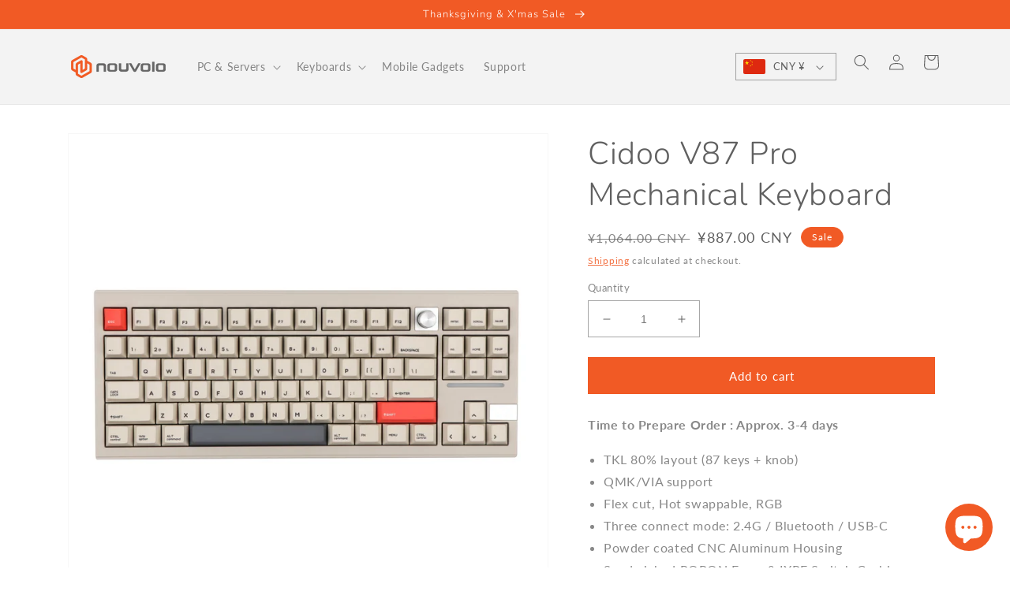

--- FILE ---
content_type: text/html; charset=utf-8
request_url: https://www.nouvolo.com/en-cn/products/cidoo-v87-aluminum-mechanical-keyboard
body_size: 28255
content:
<!doctype html>
<html class="no-js" lang="en">
  <head>
    <meta charset="utf-8">
    <meta http-equiv="X-UA-Compatible" content="IE=edge">
    <meta name="viewport" content="width=device-width,initial-scale=1">
    <meta name="theme-color" content="">
    <link rel="canonical" href="https://www.nouvolo.com/en-cn/products/cidoo-v87-aluminum-mechanical-keyboard">
    <link rel="preconnect" href="https://cdn.shopify.com" crossorigin><link rel="icon" type="image/png" href="//www.nouvolo.com/cdn/shop/files/PhotoProfil-01b-transparent_33748260-6347-45ac-b395-ae91796c77c3.png?crop=center&height=32&v=1647349819&width=32"><link rel="preconnect" href="https://fonts.shopifycdn.com" crossorigin><title>
      Cidoo V87 Pro Mechanical Keyboard
 &ndash; Nouvolo</title>

    
      <meta name="description" content="80% TKL Gasket Aluminum Mechanical Keyboard">
    

    

<meta property="og:site_name" content="Nouvolo">
<meta property="og:url" content="https://www.nouvolo.com/en-cn/products/cidoo-v87-aluminum-mechanical-keyboard">
<meta property="og:title" content="Cidoo V87 Pro Mechanical Keyboard">
<meta property="og:type" content="product">
<meta property="og:description" content="80% TKL Gasket Aluminum Mechanical Keyboard"><meta property="og:image" content="http://www.nouvolo.com/cdn/shop/files/IMG_6031_26a7fd03-06cb-4930-9dc7-39b291e9d60f.jpg?v=1693809556">
  <meta property="og:image:secure_url" content="https://www.nouvolo.com/cdn/shop/files/IMG_6031_26a7fd03-06cb-4930-9dc7-39b291e9d60f.jpg?v=1693809556">
  <meta property="og:image:width" content="1600">
  <meta property="og:image:height" content="1600"><meta property="og:price:amount" content="887.00">
  <meta property="og:price:currency" content="CNY"><meta name="twitter:site" content="@nouvolo_tech"><meta name="twitter:card" content="summary_large_image">
<meta name="twitter:title" content="Cidoo V87 Pro Mechanical Keyboard">
<meta name="twitter:description" content="80% TKL Gasket Aluminum Mechanical Keyboard">


    <script src="//www.nouvolo.com/cdn/shop/t/84/assets/custom-global.js?v=36247035290073871091654495179" defer="defer"></script>
    <script>window.performance && window.performance.mark && window.performance.mark('shopify.content_for_header.start');</script><meta id="shopify-digital-wallet" name="shopify-digital-wallet" content="/21420900416/digital_wallets/dialog">
<meta name="shopify-checkout-api-token" content="5cfa04b8287b38186ec3d3d7d5207a0e">
<meta id="in-context-paypal-metadata" data-shop-id="21420900416" data-venmo-supported="false" data-environment="production" data-locale="en_US" data-paypal-v4="true" data-currency="CNY">
<link rel="alternate" hreflang="x-default" href="https://www.nouvolo.com/products/cidoo-v87-aluminum-mechanical-keyboard">
<link rel="alternate" hreflang="en" href="https://www.nouvolo.com/products/cidoo-v87-aluminum-mechanical-keyboard">
<link rel="alternate" hreflang="en-DE" href="https://www.nouvolo.com/en-de/products/cidoo-v87-aluminum-mechanical-keyboard">
<link rel="alternate" hreflang="en-AT" href="https://www.nouvolo.com/en-de/products/cidoo-v87-aluminum-mechanical-keyboard">
<link rel="alternate" hreflang="en-BE" href="https://www.nouvolo.com/en-de/products/cidoo-v87-aluminum-mechanical-keyboard">
<link rel="alternate" hreflang="en-CY" href="https://www.nouvolo.com/en-de/products/cidoo-v87-aluminum-mechanical-keyboard">
<link rel="alternate" hreflang="en-EE" href="https://www.nouvolo.com/en-de/products/cidoo-v87-aluminum-mechanical-keyboard">
<link rel="alternate" hreflang="en-FI" href="https://www.nouvolo.com/en-de/products/cidoo-v87-aluminum-mechanical-keyboard">
<link rel="alternate" hreflang="en-FR" href="https://www.nouvolo.com/en-de/products/cidoo-v87-aluminum-mechanical-keyboard">
<link rel="alternate" hreflang="en-GR" href="https://www.nouvolo.com/en-de/products/cidoo-v87-aluminum-mechanical-keyboard">
<link rel="alternate" hreflang="en-IE" href="https://www.nouvolo.com/en-de/products/cidoo-v87-aluminum-mechanical-keyboard">
<link rel="alternate" hreflang="en-IT" href="https://www.nouvolo.com/en-de/products/cidoo-v87-aluminum-mechanical-keyboard">
<link rel="alternate" hreflang="en-LV" href="https://www.nouvolo.com/en-de/products/cidoo-v87-aluminum-mechanical-keyboard">
<link rel="alternate" hreflang="en-LT" href="https://www.nouvolo.com/en-de/products/cidoo-v87-aluminum-mechanical-keyboard">
<link rel="alternate" hreflang="en-LU" href="https://www.nouvolo.com/en-de/products/cidoo-v87-aluminum-mechanical-keyboard">
<link rel="alternate" hreflang="en-MT" href="https://www.nouvolo.com/en-de/products/cidoo-v87-aluminum-mechanical-keyboard">
<link rel="alternate" hreflang="en-MC" href="https://www.nouvolo.com/en-de/products/cidoo-v87-aluminum-mechanical-keyboard">
<link rel="alternate" hreflang="en-NL" href="https://www.nouvolo.com/en-de/products/cidoo-v87-aluminum-mechanical-keyboard">
<link rel="alternate" hreflang="en-PT" href="https://www.nouvolo.com/en-de/products/cidoo-v87-aluminum-mechanical-keyboard">
<link rel="alternate" hreflang="en-SK" href="https://www.nouvolo.com/en-de/products/cidoo-v87-aluminum-mechanical-keyboard">
<link rel="alternate" hreflang="en-SI" href="https://www.nouvolo.com/en-de/products/cidoo-v87-aluminum-mechanical-keyboard">
<link rel="alternate" hreflang="en-ES" href="https://www.nouvolo.com/en-de/products/cidoo-v87-aluminum-mechanical-keyboard">
<link rel="alternate" hreflang="en-CN" href="https://www.nouvolo.com/en-cn/products/cidoo-v87-aluminum-mechanical-keyboard">
<link rel="alternate" hreflang="en-HR" href="https://www.nouvolo.com/en-de/products/cidoo-v87-aluminum-mechanical-keyboard">
<link rel="alternate" type="application/json+oembed" href="https://www.nouvolo.com/en-cn/products/cidoo-v87-aluminum-mechanical-keyboard.oembed">
<script async="async" src="/checkouts/internal/preloads.js?locale=en-CN"></script>
<script id="shopify-features" type="application/json">{"accessToken":"5cfa04b8287b38186ec3d3d7d5207a0e","betas":["rich-media-storefront-analytics"],"domain":"www.nouvolo.com","predictiveSearch":true,"shopId":21420900416,"locale":"en"}</script>
<script>var Shopify = Shopify || {};
Shopify.shop = "nouvolo.myshopify.com";
Shopify.locale = "en";
Shopify.currency = {"active":"CNY","rate":"7.0912644"};
Shopify.country = "CN";
Shopify.theme = {"name":"Dawn-2022-04-fixed options","id":129412071613,"schema_name":"Dawn","schema_version":"4.0.0","theme_store_id":887,"role":"main"};
Shopify.theme.handle = "null";
Shopify.theme.style = {"id":null,"handle":null};
Shopify.cdnHost = "www.nouvolo.com/cdn";
Shopify.routes = Shopify.routes || {};
Shopify.routes.root = "/en-cn/";</script>
<script type="module">!function(o){(o.Shopify=o.Shopify||{}).modules=!0}(window);</script>
<script>!function(o){function n(){var o=[];function n(){o.push(Array.prototype.slice.apply(arguments))}return n.q=o,n}var t=o.Shopify=o.Shopify||{};t.loadFeatures=n(),t.autoloadFeatures=n()}(window);</script>
<script id="shop-js-analytics" type="application/json">{"pageType":"product"}</script>
<script defer="defer" async type="module" src="//www.nouvolo.com/cdn/shopifycloud/shop-js/modules/v2/client.init-shop-cart-sync_BN7fPSNr.en.esm.js"></script>
<script defer="defer" async type="module" src="//www.nouvolo.com/cdn/shopifycloud/shop-js/modules/v2/chunk.common_Cbph3Kss.esm.js"></script>
<script defer="defer" async type="module" src="//www.nouvolo.com/cdn/shopifycloud/shop-js/modules/v2/chunk.modal_DKumMAJ1.esm.js"></script>
<script type="module">
  await import("//www.nouvolo.com/cdn/shopifycloud/shop-js/modules/v2/client.init-shop-cart-sync_BN7fPSNr.en.esm.js");
await import("//www.nouvolo.com/cdn/shopifycloud/shop-js/modules/v2/chunk.common_Cbph3Kss.esm.js");
await import("//www.nouvolo.com/cdn/shopifycloud/shop-js/modules/v2/chunk.modal_DKumMAJ1.esm.js");

  window.Shopify.SignInWithShop?.initShopCartSync?.({"fedCMEnabled":true,"windoidEnabled":true});

</script>
<script>(function() {
  var isLoaded = false;
  function asyncLoad() {
    if (isLoaded) return;
    isLoaded = true;
    var urls = ["\/\/d1liekpayvooaz.cloudfront.net\/apps\/customizery\/customizery.js?shop=nouvolo.myshopify.com"];
    for (var i = 0; i < urls.length; i++) {
      var s = document.createElement('script');
      s.type = 'text/javascript';
      s.async = true;
      s.src = urls[i];
      var x = document.getElementsByTagName('script')[0];
      x.parentNode.insertBefore(s, x);
    }
  };
  if(window.attachEvent) {
    window.attachEvent('onload', asyncLoad);
  } else {
    window.addEventListener('load', asyncLoad, false);
  }
})();</script>
<script id="__st">var __st={"a":21420900416,"offset":28800,"reqid":"ae296db9-7205-4f9c-95f0-a808cd7b7434-1769929653","pageurl":"www.nouvolo.com\/en-cn\/products\/cidoo-v87-aluminum-mechanical-keyboard","u":"92d98af261f0","p":"product","rtyp":"product","rid":7504926539965};</script>
<script>window.ShopifyPaypalV4VisibilityTracking = true;</script>
<script id="captcha-bootstrap">!function(){'use strict';const t='contact',e='account',n='new_comment',o=[[t,t],['blogs',n],['comments',n],[t,'customer']],c=[[e,'customer_login'],[e,'guest_login'],[e,'recover_customer_password'],[e,'create_customer']],r=t=>t.map((([t,e])=>`form[action*='/${t}']:not([data-nocaptcha='true']) input[name='form_type'][value='${e}']`)).join(','),a=t=>()=>t?[...document.querySelectorAll(t)].map((t=>t.form)):[];function s(){const t=[...o],e=r(t);return a(e)}const i='password',u='form_key',d=['recaptcha-v3-token','g-recaptcha-response','h-captcha-response',i],f=()=>{try{return window.sessionStorage}catch{return}},m='__shopify_v',_=t=>t.elements[u];function p(t,e,n=!1){try{const o=window.sessionStorage,c=JSON.parse(o.getItem(e)),{data:r}=function(t){const{data:e,action:n}=t;return t[m]||n?{data:e,action:n}:{data:t,action:n}}(c);for(const[e,n]of Object.entries(r))t.elements[e]&&(t.elements[e].value=n);n&&o.removeItem(e)}catch(o){console.error('form repopulation failed',{error:o})}}const l='form_type',E='cptcha';function T(t){t.dataset[E]=!0}const w=window,h=w.document,L='Shopify',v='ce_forms',y='captcha';let A=!1;((t,e)=>{const n=(g='f06e6c50-85a8-45c8-87d0-21a2b65856fe',I='https://cdn.shopify.com/shopifycloud/storefront-forms-hcaptcha/ce_storefront_forms_captcha_hcaptcha.v1.5.2.iife.js',D={infoText:'Protected by hCaptcha',privacyText:'Privacy',termsText:'Terms'},(t,e,n)=>{const o=w[L][v],c=o.bindForm;if(c)return c(t,g,e,D).then(n);var r;o.q.push([[t,g,e,D],n]),r=I,A||(h.body.append(Object.assign(h.createElement('script'),{id:'captcha-provider',async:!0,src:r})),A=!0)});var g,I,D;w[L]=w[L]||{},w[L][v]=w[L][v]||{},w[L][v].q=[],w[L][y]=w[L][y]||{},w[L][y].protect=function(t,e){n(t,void 0,e),T(t)},Object.freeze(w[L][y]),function(t,e,n,w,h,L){const[v,y,A,g]=function(t,e,n){const i=e?o:[],u=t?c:[],d=[...i,...u],f=r(d),m=r(i),_=r(d.filter((([t,e])=>n.includes(e))));return[a(f),a(m),a(_),s()]}(w,h,L),I=t=>{const e=t.target;return e instanceof HTMLFormElement?e:e&&e.form},D=t=>v().includes(t);t.addEventListener('submit',(t=>{const e=I(t);if(!e)return;const n=D(e)&&!e.dataset.hcaptchaBound&&!e.dataset.recaptchaBound,o=_(e),c=g().includes(e)&&(!o||!o.value);(n||c)&&t.preventDefault(),c&&!n&&(function(t){try{if(!f())return;!function(t){const e=f();if(!e)return;const n=_(t);if(!n)return;const o=n.value;o&&e.removeItem(o)}(t);const e=Array.from(Array(32),(()=>Math.random().toString(36)[2])).join('');!function(t,e){_(t)||t.append(Object.assign(document.createElement('input'),{type:'hidden',name:u})),t.elements[u].value=e}(t,e),function(t,e){const n=f();if(!n)return;const o=[...t.querySelectorAll(`input[type='${i}']`)].map((({name:t})=>t)),c=[...d,...o],r={};for(const[a,s]of new FormData(t).entries())c.includes(a)||(r[a]=s);n.setItem(e,JSON.stringify({[m]:1,action:t.action,data:r}))}(t,e)}catch(e){console.error('failed to persist form',e)}}(e),e.submit())}));const S=(t,e)=>{t&&!t.dataset[E]&&(n(t,e.some((e=>e===t))),T(t))};for(const o of['focusin','change'])t.addEventListener(o,(t=>{const e=I(t);D(e)&&S(e,y())}));const B=e.get('form_key'),M=e.get(l),P=B&&M;t.addEventListener('DOMContentLoaded',(()=>{const t=y();if(P)for(const e of t)e.elements[l].value===M&&p(e,B);[...new Set([...A(),...v().filter((t=>'true'===t.dataset.shopifyCaptcha))])].forEach((e=>S(e,t)))}))}(h,new URLSearchParams(w.location.search),n,t,e,['guest_login'])})(!0,!0)}();</script>
<script integrity="sha256-4kQ18oKyAcykRKYeNunJcIwy7WH5gtpwJnB7kiuLZ1E=" data-source-attribution="shopify.loadfeatures" defer="defer" src="//www.nouvolo.com/cdn/shopifycloud/storefront/assets/storefront/load_feature-a0a9edcb.js" crossorigin="anonymous"></script>
<script data-source-attribution="shopify.dynamic_checkout.dynamic.init">var Shopify=Shopify||{};Shopify.PaymentButton=Shopify.PaymentButton||{isStorefrontPortableWallets:!0,init:function(){window.Shopify.PaymentButton.init=function(){};var t=document.createElement("script");t.src="https://www.nouvolo.com/cdn/shopifycloud/portable-wallets/latest/portable-wallets.en.js",t.type="module",document.head.appendChild(t)}};
</script>
<script data-source-attribution="shopify.dynamic_checkout.buyer_consent">
  function portableWalletsHideBuyerConsent(e){var t=document.getElementById("shopify-buyer-consent"),n=document.getElementById("shopify-subscription-policy-button");t&&n&&(t.classList.add("hidden"),t.setAttribute("aria-hidden","true"),n.removeEventListener("click",e))}function portableWalletsShowBuyerConsent(e){var t=document.getElementById("shopify-buyer-consent"),n=document.getElementById("shopify-subscription-policy-button");t&&n&&(t.classList.remove("hidden"),t.removeAttribute("aria-hidden"),n.addEventListener("click",e))}window.Shopify?.PaymentButton&&(window.Shopify.PaymentButton.hideBuyerConsent=portableWalletsHideBuyerConsent,window.Shopify.PaymentButton.showBuyerConsent=portableWalletsShowBuyerConsent);
</script>
<script data-source-attribution="shopify.dynamic_checkout.cart.bootstrap">document.addEventListener("DOMContentLoaded",(function(){function t(){return document.querySelector("shopify-accelerated-checkout-cart, shopify-accelerated-checkout")}if(t())Shopify.PaymentButton.init();else{new MutationObserver((function(e,n){t()&&(Shopify.PaymentButton.init(),n.disconnect())})).observe(document.body,{childList:!0,subtree:!0})}}));
</script>
<script id='scb4127' type='text/javascript' async='' src='https://www.nouvolo.com/cdn/shopifycloud/privacy-banner/storefront-banner.js'></script><link id="shopify-accelerated-checkout-styles" rel="stylesheet" media="screen" href="https://www.nouvolo.com/cdn/shopifycloud/portable-wallets/latest/accelerated-checkout-backwards-compat.css" crossorigin="anonymous">
<style id="shopify-accelerated-checkout-cart">
        #shopify-buyer-consent {
  margin-top: 1em;
  display: inline-block;
  width: 100%;
}

#shopify-buyer-consent.hidden {
  display: none;
}

#shopify-subscription-policy-button {
  background: none;
  border: none;
  padding: 0;
  text-decoration: underline;
  font-size: inherit;
  cursor: pointer;
}

#shopify-subscription-policy-button::before {
  box-shadow: none;
}

      </style>
<script id="sections-script" data-sections="main-product,product-recommendations,header,footer" defer="defer" src="//www.nouvolo.com/cdn/shop/t/84/compiled_assets/scripts.js?v=58210"></script>
<script>window.performance && window.performance.mark && window.performance.mark('shopify.content_for_header.end');</script>


    <style data-shopify>
      @font-face {
  font-family: Lato;
  font-weight: 400;
  font-style: normal;
  font-display: swap;
  src: url("//www.nouvolo.com/cdn/fonts/lato/lato_n4.c3b93d431f0091c8be23185e15c9d1fee1e971c5.woff2") format("woff2"),
       url("//www.nouvolo.com/cdn/fonts/lato/lato_n4.d5c00c781efb195594fd2fd4ad04f7882949e327.woff") format("woff");
}

      @font-face {
  font-family: Lato;
  font-weight: 700;
  font-style: normal;
  font-display: swap;
  src: url("//www.nouvolo.com/cdn/fonts/lato/lato_n7.900f219bc7337bc57a7a2151983f0a4a4d9d5dcf.woff2") format("woff2"),
       url("//www.nouvolo.com/cdn/fonts/lato/lato_n7.a55c60751adcc35be7c4f8a0313f9698598612ee.woff") format("woff");
}

      @font-face {
  font-family: Lato;
  font-weight: 400;
  font-style: italic;
  font-display: swap;
  src: url("//www.nouvolo.com/cdn/fonts/lato/lato_i4.09c847adc47c2fefc3368f2e241a3712168bc4b6.woff2") format("woff2"),
       url("//www.nouvolo.com/cdn/fonts/lato/lato_i4.3c7d9eb6c1b0a2bf62d892c3ee4582b016d0f30c.woff") format("woff");
}

      @font-face {
  font-family: Lato;
  font-weight: 700;
  font-style: italic;
  font-display: swap;
  src: url("//www.nouvolo.com/cdn/fonts/lato/lato_i7.16ba75868b37083a879b8dd9f2be44e067dfbf92.woff2") format("woff2"),
       url("//www.nouvolo.com/cdn/fonts/lato/lato_i7.4c07c2b3b7e64ab516aa2f2081d2bb0366b9dce8.woff") format("woff");
}

      @font-face {
  font-family: Nunito;
  font-weight: 300;
  font-style: normal;
  font-display: swap;
  src: url("//www.nouvolo.com/cdn/fonts/nunito/nunito_n3.c1d7c2242f5519d084eafc479d7cc132bcc8c480.woff2") format("woff2"),
       url("//www.nouvolo.com/cdn/fonts/nunito/nunito_n3.d543cae3671591d99f8b7ed9ea9ca8387fc73b09.woff") format("woff");
}


      :root {
        --font-body-family: Lato, sans-serif;
        --font-body-style: normal;
        --font-body-weight: 400;

        --font-heading-family: Nunito, sans-serif;
        --font-heading-style: normal;
        --font-heading-weight: 300;

        --font-body-scale: 1.0;
        --font-heading-scale: 1.0;

        --color-base-text: 96, 96, 96;
        --color-shadow: 96, 96, 96;
        --color-base-background-1: 255, 255, 255;
        --color-base-background-2: 243, 243, 243;
        --color-base-solid-button-labels: 255, 255, 255;
        --color-base-outline-button-labels: 241, 90, 37;
        --color-base-accent-1: 241, 90, 37;
        --color-base-accent-2: 255, 137, 0;
        --payment-terms-background-color: #FFFFFF;

        --gradient-base-background-1: #FFFFFF;
        --gradient-base-background-2: #F3F3F3;
        --gradient-base-accent-1: #f15a25;
        --gradient-base-accent-2: #ff8900;

        --media-padding: px;
        --media-border-opacity: 0.05;
        --media-border-width: 1px;
        --media-radius: 0px;
        --media-shadow-opacity: 0.0;
        --media-shadow-horizontal-offset: 0px;
        --media-shadow-vertical-offset: 0px;
        --media-shadow-blur-radius: 0px;

        --page-width: 120rem;
        --page-width-margin: 0rem;

        --card-image-padding: 0.0rem;
        --card-corner-radius: 0.0rem;
        --card-text-alignment: left;
        --card-border-width: 0.0rem;
        --card-border-opacity: 0.0;
        --card-shadow-opacity: 0.1;
        --card-shadow-horizontal-offset: 0.0rem;
        --card-shadow-vertical-offset: 0.0rem;
        --card-shadow-blur-radius: 0.0rem;

        --badge-corner-radius: 4.0rem;

        --popup-border-width: 1px;
        --popup-border-opacity: 0.1;
        --popup-corner-radius: 0px;
        --popup-shadow-opacity: 0.0;
        --popup-shadow-horizontal-offset: 0px;
        --popup-shadow-vertical-offset: 0px;
        --popup-shadow-blur-radius: 0px;

        --drawer-border-width: 1px;
        --drawer-border-opacity: 0.1;
        --drawer-shadow-opacity: 0.0;
        --drawer-shadow-horizontal-offset: 0px;
        --drawer-shadow-vertical-offset: 0px;
        --drawer-shadow-blur-radius: 0px;

        --spacing-sections-desktop: 0px;
        --spacing-sections-mobile: 0px;

        --grid-desktop-vertical-spacing: 8px;
        --grid-desktop-horizontal-spacing: 8px;
        --grid-mobile-vertical-spacing: 4px;
        --grid-mobile-horizontal-spacing: 4px;

        --text-boxes-border-opacity: 0.0;
        --text-boxes-border-width: 0px;
        --text-boxes-radius: 0px;
        --text-boxes-shadow-opacity: 0.0;
        --text-boxes-shadow-horizontal-offset: 0px;
        --text-boxes-shadow-vertical-offset: 0px;
        --text-boxes-shadow-blur-radius: 0px;

        --buttons-radius: 0px;
        --buttons-radius-outset: 0px;
        --buttons-border-width: 1px;
        --buttons-border-opacity: 1.0;
        --buttons-shadow-opacity: 0.0;
        --buttons-shadow-horizontal-offset: 0px;
        --buttons-shadow-vertical-offset: 0px;
        --buttons-shadow-blur-radius: 0px;
        --buttons-border-offset: 0px;

        --inputs-radius: 0px;
        --inputs-border-width: 1px;
        --inputs-border-opacity: 0.55;
        --inputs-shadow-opacity: 0.0;
        --inputs-shadow-horizontal-offset: 0px;
        --inputs-margin-offset: 0px;
        --inputs-shadow-vertical-offset: 0px;
        --inputs-shadow-blur-radius: 0px;
        --inputs-radius-outset: 0px;

        --variant-pills-radius: 40px;
        --variant-pills-border-width: 1px;
        --variant-pills-border-opacity: 0.55;
        --variant-pills-shadow-opacity: 0.0;
        --variant-pills-shadow-horizontal-offset: 0px;
        --variant-pills-shadow-vertical-offset: 0px;
        --variant-pills-shadow-blur-radius: 0px;
      }

      *,
      *::before,
      *::after {
        box-sizing: inherit;
      }

      html {
        box-sizing: border-box;
        font-size: calc(var(--font-body-scale) * 62.5%);
        height: 100%;
      }

      body {
        display: grid;
        grid-template-rows: auto auto 1fr auto;
        grid-template-columns: 100%;
        min-height: 100%;
        margin: 0;
        font-size: 1.5rem;
        letter-spacing: 0.06rem;
        line-height: calc(1 + 0.8 / var(--font-body-scale));
        font-family: var(--font-body-family);
        font-style: var(--font-body-style);
        font-weight: var(--font-body-weight);
      }

      @media screen and (min-width: 750px) {
        body {
          font-size: 1.6rem;
        }
      }
    </style>

    <link href="//www.nouvolo.com/cdn/shop/t/84/assets/base.css?v=144997082486365258741647250834" rel="stylesheet" type="text/css" media="all" />

    <style data-shopify>
      /* custom css */
      html {
  	    scroll-behavior: smooth;
	  }
    
    
    .fancybox__thumbs .carousel__slide,
    .fancybox__thumb::after {
      border-color: #F15A25 !important;
      border-width: 2px !important;
    }
    
    div:empty {
    	display: initial;
    }

    hr {
      border: none;
      height: 1px;
      background-color: #BBB;
    }
      
    .inc_vat {
      font-size: 0.7em;
    }

    .product .price--sold-out .price__badge-sold-out {
      background: rgb(var(--color-badge-background)) !important;
      color: rgb(var(--color-foreground)) !important;
    }
      
    </style>
    <!-- custom css/js cdn links -->
    <!-- Fontawesome 5 --> 
    <link rel="stylesheet" href="https://cdnjs.cloudflare.com/ajax/libs/font-awesome/5.15.4/css/all.min.css">    
    <!-- fancybox4 -->
    <script src="https://cdn.jsdelivr.net/npm/@fancyapps/ui@4.0/dist/fancybox.umd.min.js"></script>
    <link rel="stylesheet" href="https://cdn.jsdelivr.net/npm/@fancyapps/ui@4.0/dist/fancybox.css"/>
    <!-- tippy.js tooltip library -->
    <link href="https://unpkg.com/tippy.js@6/themes/light-border.css" rel="stylesheet"/>
    <link href="https://unpkg.com/tippy.js@6/animations/shift-away.css" rel="stylesheet"/>
    <script src="https://unpkg.com/@popperjs/core@2"></script>
    <script src="https://unpkg.com/tippy.js@6"></script><script>
        const inc_vat = false; // china-16
        const inc_us_tariff = false; // china-16
      </script><link rel="preload" as="font" href="//www.nouvolo.com/cdn/fonts/lato/lato_n4.c3b93d431f0091c8be23185e15c9d1fee1e971c5.woff2" type="font/woff2" crossorigin><link rel="preload" as="font" href="//www.nouvolo.com/cdn/fonts/nunito/nunito_n3.c1d7c2242f5519d084eafc479d7cc132bcc8c480.woff2" type="font/woff2" crossorigin><link rel="stylesheet" href="//www.nouvolo.com/cdn/shop/t/84/assets/component-predictive-search.css?v=165644661289088488651647250848" media="print" onload="this.media='all'"><script>document.documentElement.className = document.documentElement.className.replace('no-js', 'js');
    if (Shopify.designMode) {
      document.documentElement.classList.add('shopify-design-mode');
    }
    </script>
  <script>window.is_hulkpo_installed=true</script><script src="https://cdn.shopify.com/extensions/e8878072-2f6b-4e89-8082-94b04320908d/inbox-1254/assets/inbox-chat-loader.js" type="text/javascript" defer="defer"></script>
<link href="https://monorail-edge.shopifysvc.com" rel="dns-prefetch">
<script>(function(){if ("sendBeacon" in navigator && "performance" in window) {try {var session_token_from_headers = performance.getEntriesByType('navigation')[0].serverTiming.find(x => x.name == '_s').description;} catch {var session_token_from_headers = undefined;}var session_cookie_matches = document.cookie.match(/_shopify_s=([^;]*)/);var session_token_from_cookie = session_cookie_matches && session_cookie_matches.length === 2 ? session_cookie_matches[1] : "";var session_token = session_token_from_headers || session_token_from_cookie || "";function handle_abandonment_event(e) {var entries = performance.getEntries().filter(function(entry) {return /monorail-edge.shopifysvc.com/.test(entry.name);});if (!window.abandonment_tracked && entries.length === 0) {window.abandonment_tracked = true;var currentMs = Date.now();var navigation_start = performance.timing.navigationStart;var payload = {shop_id: 21420900416,url: window.location.href,navigation_start,duration: currentMs - navigation_start,session_token,page_type: "product"};window.navigator.sendBeacon("https://monorail-edge.shopifysvc.com/v1/produce", JSON.stringify({schema_id: "online_store_buyer_site_abandonment/1.1",payload: payload,metadata: {event_created_at_ms: currentMs,event_sent_at_ms: currentMs}}));}}window.addEventListener('pagehide', handle_abandonment_event);}}());</script>
<script id="web-pixels-manager-setup">(function e(e,d,r,n,o){if(void 0===o&&(o={}),!Boolean(null===(a=null===(i=window.Shopify)||void 0===i?void 0:i.analytics)||void 0===a?void 0:a.replayQueue)){var i,a;window.Shopify=window.Shopify||{};var t=window.Shopify;t.analytics=t.analytics||{};var s=t.analytics;s.replayQueue=[],s.publish=function(e,d,r){return s.replayQueue.push([e,d,r]),!0};try{self.performance.mark("wpm:start")}catch(e){}var l=function(){var e={modern:/Edge?\/(1{2}[4-9]|1[2-9]\d|[2-9]\d{2}|\d{4,})\.\d+(\.\d+|)|Firefox\/(1{2}[4-9]|1[2-9]\d|[2-9]\d{2}|\d{4,})\.\d+(\.\d+|)|Chrom(ium|e)\/(9{2}|\d{3,})\.\d+(\.\d+|)|(Maci|X1{2}).+ Version\/(15\.\d+|(1[6-9]|[2-9]\d|\d{3,})\.\d+)([,.]\d+|)( \(\w+\)|)( Mobile\/\w+|) Safari\/|Chrome.+OPR\/(9{2}|\d{3,})\.\d+\.\d+|(CPU[ +]OS|iPhone[ +]OS|CPU[ +]iPhone|CPU IPhone OS|CPU iPad OS)[ +]+(15[._]\d+|(1[6-9]|[2-9]\d|\d{3,})[._]\d+)([._]\d+|)|Android:?[ /-](13[3-9]|1[4-9]\d|[2-9]\d{2}|\d{4,})(\.\d+|)(\.\d+|)|Android.+Firefox\/(13[5-9]|1[4-9]\d|[2-9]\d{2}|\d{4,})\.\d+(\.\d+|)|Android.+Chrom(ium|e)\/(13[3-9]|1[4-9]\d|[2-9]\d{2}|\d{4,})\.\d+(\.\d+|)|SamsungBrowser\/([2-9]\d|\d{3,})\.\d+/,legacy:/Edge?\/(1[6-9]|[2-9]\d|\d{3,})\.\d+(\.\d+|)|Firefox\/(5[4-9]|[6-9]\d|\d{3,})\.\d+(\.\d+|)|Chrom(ium|e)\/(5[1-9]|[6-9]\d|\d{3,})\.\d+(\.\d+|)([\d.]+$|.*Safari\/(?![\d.]+ Edge\/[\d.]+$))|(Maci|X1{2}).+ Version\/(10\.\d+|(1[1-9]|[2-9]\d|\d{3,})\.\d+)([,.]\d+|)( \(\w+\)|)( Mobile\/\w+|) Safari\/|Chrome.+OPR\/(3[89]|[4-9]\d|\d{3,})\.\d+\.\d+|(CPU[ +]OS|iPhone[ +]OS|CPU[ +]iPhone|CPU IPhone OS|CPU iPad OS)[ +]+(10[._]\d+|(1[1-9]|[2-9]\d|\d{3,})[._]\d+)([._]\d+|)|Android:?[ /-](13[3-9]|1[4-9]\d|[2-9]\d{2}|\d{4,})(\.\d+|)(\.\d+|)|Mobile Safari.+OPR\/([89]\d|\d{3,})\.\d+\.\d+|Android.+Firefox\/(13[5-9]|1[4-9]\d|[2-9]\d{2}|\d{4,})\.\d+(\.\d+|)|Android.+Chrom(ium|e)\/(13[3-9]|1[4-9]\d|[2-9]\d{2}|\d{4,})\.\d+(\.\d+|)|Android.+(UC? ?Browser|UCWEB|U3)[ /]?(15\.([5-9]|\d{2,})|(1[6-9]|[2-9]\d|\d{3,})\.\d+)\.\d+|SamsungBrowser\/(5\.\d+|([6-9]|\d{2,})\.\d+)|Android.+MQ{2}Browser\/(14(\.(9|\d{2,})|)|(1[5-9]|[2-9]\d|\d{3,})(\.\d+|))(\.\d+|)|K[Aa][Ii]OS\/(3\.\d+|([4-9]|\d{2,})\.\d+)(\.\d+|)/},d=e.modern,r=e.legacy,n=navigator.userAgent;return n.match(d)?"modern":n.match(r)?"legacy":"unknown"}(),u="modern"===l?"modern":"legacy",c=(null!=n?n:{modern:"",legacy:""})[u],f=function(e){return[e.baseUrl,"/wpm","/b",e.hashVersion,"modern"===e.buildTarget?"m":"l",".js"].join("")}({baseUrl:d,hashVersion:r,buildTarget:u}),m=function(e){var d=e.version,r=e.bundleTarget,n=e.surface,o=e.pageUrl,i=e.monorailEndpoint;return{emit:function(e){var a=e.status,t=e.errorMsg,s=(new Date).getTime(),l=JSON.stringify({metadata:{event_sent_at_ms:s},events:[{schema_id:"web_pixels_manager_load/3.1",payload:{version:d,bundle_target:r,page_url:o,status:a,surface:n,error_msg:t},metadata:{event_created_at_ms:s}}]});if(!i)return console&&console.warn&&console.warn("[Web Pixels Manager] No Monorail endpoint provided, skipping logging."),!1;try{return self.navigator.sendBeacon.bind(self.navigator)(i,l)}catch(e){}var u=new XMLHttpRequest;try{return u.open("POST",i,!0),u.setRequestHeader("Content-Type","text/plain"),u.send(l),!0}catch(e){return console&&console.warn&&console.warn("[Web Pixels Manager] Got an unhandled error while logging to Monorail."),!1}}}}({version:r,bundleTarget:l,surface:e.surface,pageUrl:self.location.href,monorailEndpoint:e.monorailEndpoint});try{o.browserTarget=l,function(e){var d=e.src,r=e.async,n=void 0===r||r,o=e.onload,i=e.onerror,a=e.sri,t=e.scriptDataAttributes,s=void 0===t?{}:t,l=document.createElement("script"),u=document.querySelector("head"),c=document.querySelector("body");if(l.async=n,l.src=d,a&&(l.integrity=a,l.crossOrigin="anonymous"),s)for(var f in s)if(Object.prototype.hasOwnProperty.call(s,f))try{l.dataset[f]=s[f]}catch(e){}if(o&&l.addEventListener("load",o),i&&l.addEventListener("error",i),u)u.appendChild(l);else{if(!c)throw new Error("Did not find a head or body element to append the script");c.appendChild(l)}}({src:f,async:!0,onload:function(){if(!function(){var e,d;return Boolean(null===(d=null===(e=window.Shopify)||void 0===e?void 0:e.analytics)||void 0===d?void 0:d.initialized)}()){var d=window.webPixelsManager.init(e)||void 0;if(d){var r=window.Shopify.analytics;r.replayQueue.forEach((function(e){var r=e[0],n=e[1],o=e[2];d.publishCustomEvent(r,n,o)})),r.replayQueue=[],r.publish=d.publishCustomEvent,r.visitor=d.visitor,r.initialized=!0}}},onerror:function(){return m.emit({status:"failed",errorMsg:"".concat(f," has failed to load")})},sri:function(e){var d=/^sha384-[A-Za-z0-9+/=]+$/;return"string"==typeof e&&d.test(e)}(c)?c:"",scriptDataAttributes:o}),m.emit({status:"loading"})}catch(e){m.emit({status:"failed",errorMsg:(null==e?void 0:e.message)||"Unknown error"})}}})({shopId: 21420900416,storefrontBaseUrl: "https://www.nouvolo.com",extensionsBaseUrl: "https://extensions.shopifycdn.com/cdn/shopifycloud/web-pixels-manager",monorailEndpoint: "https://monorail-edge.shopifysvc.com/unstable/produce_batch",surface: "storefront-renderer",enabledBetaFlags: ["2dca8a86"],webPixelsConfigList: [{"id":"482246845","configuration":"{\"config\":\"{\\\"pixel_id\\\":\\\"G-B320NXX4CL\\\",\\\"target_country\\\":\\\"US\\\",\\\"gtag_events\\\":[{\\\"type\\\":\\\"begin_checkout\\\",\\\"action_label\\\":\\\"G-B320NXX4CL\\\"},{\\\"type\\\":\\\"search\\\",\\\"action_label\\\":\\\"G-B320NXX4CL\\\"},{\\\"type\\\":\\\"view_item\\\",\\\"action_label\\\":[\\\"G-B320NXX4CL\\\",\\\"MC-HYH8J3XCJP\\\"]},{\\\"type\\\":\\\"purchase\\\",\\\"action_label\\\":[\\\"G-B320NXX4CL\\\",\\\"MC-HYH8J3XCJP\\\"]},{\\\"type\\\":\\\"page_view\\\",\\\"action_label\\\":[\\\"G-B320NXX4CL\\\",\\\"MC-HYH8J3XCJP\\\"]},{\\\"type\\\":\\\"add_payment_info\\\",\\\"action_label\\\":\\\"G-B320NXX4CL\\\"},{\\\"type\\\":\\\"add_to_cart\\\",\\\"action_label\\\":\\\"G-B320NXX4CL\\\"}],\\\"enable_monitoring_mode\\\":false}\"}","eventPayloadVersion":"v1","runtimeContext":"OPEN","scriptVersion":"b2a88bafab3e21179ed38636efcd8a93","type":"APP","apiClientId":1780363,"privacyPurposes":[],"dataSharingAdjustments":{"protectedCustomerApprovalScopes":["read_customer_address","read_customer_email","read_customer_name","read_customer_personal_data","read_customer_phone"]}},{"id":"214532285","configuration":"{\"pixel_id\":\"280326135990413\",\"pixel_type\":\"facebook_pixel\",\"metaapp_system_user_token\":\"-\"}","eventPayloadVersion":"v1","runtimeContext":"OPEN","scriptVersion":"ca16bc87fe92b6042fbaa3acc2fbdaa6","type":"APP","apiClientId":2329312,"privacyPurposes":["ANALYTICS","MARKETING","SALE_OF_DATA"],"dataSharingAdjustments":{"protectedCustomerApprovalScopes":["read_customer_address","read_customer_email","read_customer_name","read_customer_personal_data","read_customer_phone"]}},{"id":"31195325","configuration":"{\"hashed_organization_id\":\"c4501c551d8efc7b51fed838be87bef5_v1\",\"app_key\":\"nouvolo\",\"allow_collect_personal_data\":\"true\"}","eventPayloadVersion":"v1","runtimeContext":"STRICT","scriptVersion":"c3e64302e4c6a915b615bb03ddf3784a","type":"APP","apiClientId":111542,"privacyPurposes":["ANALYTICS","MARKETING","SALE_OF_DATA"],"dataSharingAdjustments":{"protectedCustomerApprovalScopes":["read_customer_address","read_customer_email","read_customer_name","read_customer_personal_data","read_customer_phone"]}},{"id":"shopify-app-pixel","configuration":"{}","eventPayloadVersion":"v1","runtimeContext":"STRICT","scriptVersion":"0450","apiClientId":"shopify-pixel","type":"APP","privacyPurposes":["ANALYTICS","MARKETING"]},{"id":"shopify-custom-pixel","eventPayloadVersion":"v1","runtimeContext":"LAX","scriptVersion":"0450","apiClientId":"shopify-pixel","type":"CUSTOM","privacyPurposes":["ANALYTICS","MARKETING"]}],isMerchantRequest: false,initData: {"shop":{"name":"Nouvolo","paymentSettings":{"currencyCode":"USD"},"myshopifyDomain":"nouvolo.myshopify.com","countryCode":"HK","storefrontUrl":"https:\/\/www.nouvolo.com\/en-cn"},"customer":null,"cart":null,"checkout":null,"productVariants":[{"price":{"amount":887.0,"currencyCode":"CNY"},"product":{"title":"Cidoo V87 Pro Mechanical Keyboard","vendor":"Nouvolo","id":"7504926539965","untranslatedTitle":"Cidoo V87 Pro Mechanical Keyboard","url":"\/en-cn\/products\/cidoo-v87-aluminum-mechanical-keyboard","type":"Custom Keyboard"},"id":"43001930383549","image":{"src":"\/\/www.nouvolo.com\/cdn\/shop\/files\/IMG_6031_26a7fd03-06cb-4930-9dc7-39b291e9d60f.jpg?v=1693809556"},"sku":"V87PRO-GREY","title":"Default Title","untranslatedTitle":"Default Title"}],"purchasingCompany":null},},"https://www.nouvolo.com/cdn","1d2a099fw23dfb22ep557258f5m7a2edbae",{"modern":"","legacy":""},{"shopId":"21420900416","storefrontBaseUrl":"https:\/\/www.nouvolo.com","extensionBaseUrl":"https:\/\/extensions.shopifycdn.com\/cdn\/shopifycloud\/web-pixels-manager","surface":"storefront-renderer","enabledBetaFlags":"[\"2dca8a86\"]","isMerchantRequest":"false","hashVersion":"1d2a099fw23dfb22ep557258f5m7a2edbae","publish":"custom","events":"[[\"page_viewed\",{}],[\"product_viewed\",{\"productVariant\":{\"price\":{\"amount\":887.0,\"currencyCode\":\"CNY\"},\"product\":{\"title\":\"Cidoo V87 Pro Mechanical Keyboard\",\"vendor\":\"Nouvolo\",\"id\":\"7504926539965\",\"untranslatedTitle\":\"Cidoo V87 Pro Mechanical Keyboard\",\"url\":\"\/en-cn\/products\/cidoo-v87-aluminum-mechanical-keyboard\",\"type\":\"Custom Keyboard\"},\"id\":\"43001930383549\",\"image\":{\"src\":\"\/\/www.nouvolo.com\/cdn\/shop\/files\/IMG_6031_26a7fd03-06cb-4930-9dc7-39b291e9d60f.jpg?v=1693809556\"},\"sku\":\"V87PRO-GREY\",\"title\":\"Default Title\",\"untranslatedTitle\":\"Default Title\"}}]]"});</script><script>
  window.ShopifyAnalytics = window.ShopifyAnalytics || {};
  window.ShopifyAnalytics.meta = window.ShopifyAnalytics.meta || {};
  window.ShopifyAnalytics.meta.currency = 'CNY';
  var meta = {"product":{"id":7504926539965,"gid":"gid:\/\/shopify\/Product\/7504926539965","vendor":"Nouvolo","type":"Custom Keyboard","handle":"cidoo-v87-aluminum-mechanical-keyboard","variants":[{"id":43001930383549,"price":88700,"name":"Cidoo V87 Pro Mechanical Keyboard","public_title":null,"sku":"V87PRO-GREY"}],"remote":false},"page":{"pageType":"product","resourceType":"product","resourceId":7504926539965,"requestId":"ae296db9-7205-4f9c-95f0-a808cd7b7434-1769929653"}};
  for (var attr in meta) {
    window.ShopifyAnalytics.meta[attr] = meta[attr];
  }
</script>
<script class="analytics">
  (function () {
    var customDocumentWrite = function(content) {
      var jquery = null;

      if (window.jQuery) {
        jquery = window.jQuery;
      } else if (window.Checkout && window.Checkout.$) {
        jquery = window.Checkout.$;
      }

      if (jquery) {
        jquery('body').append(content);
      }
    };

    var hasLoggedConversion = function(token) {
      if (token) {
        return document.cookie.indexOf('loggedConversion=' + token) !== -1;
      }
      return false;
    }

    var setCookieIfConversion = function(token) {
      if (token) {
        var twoMonthsFromNow = new Date(Date.now());
        twoMonthsFromNow.setMonth(twoMonthsFromNow.getMonth() + 2);

        document.cookie = 'loggedConversion=' + token + '; expires=' + twoMonthsFromNow;
      }
    }

    var trekkie = window.ShopifyAnalytics.lib = window.trekkie = window.trekkie || [];
    if (trekkie.integrations) {
      return;
    }
    trekkie.methods = [
      'identify',
      'page',
      'ready',
      'track',
      'trackForm',
      'trackLink'
    ];
    trekkie.factory = function(method) {
      return function() {
        var args = Array.prototype.slice.call(arguments);
        args.unshift(method);
        trekkie.push(args);
        return trekkie;
      };
    };
    for (var i = 0; i < trekkie.methods.length; i++) {
      var key = trekkie.methods[i];
      trekkie[key] = trekkie.factory(key);
    }
    trekkie.load = function(config) {
      trekkie.config = config || {};
      trekkie.config.initialDocumentCookie = document.cookie;
      var first = document.getElementsByTagName('script')[0];
      var script = document.createElement('script');
      script.type = 'text/javascript';
      script.onerror = function(e) {
        var scriptFallback = document.createElement('script');
        scriptFallback.type = 'text/javascript';
        scriptFallback.onerror = function(error) {
                var Monorail = {
      produce: function produce(monorailDomain, schemaId, payload) {
        var currentMs = new Date().getTime();
        var event = {
          schema_id: schemaId,
          payload: payload,
          metadata: {
            event_created_at_ms: currentMs,
            event_sent_at_ms: currentMs
          }
        };
        return Monorail.sendRequest("https://" + monorailDomain + "/v1/produce", JSON.stringify(event));
      },
      sendRequest: function sendRequest(endpointUrl, payload) {
        // Try the sendBeacon API
        if (window && window.navigator && typeof window.navigator.sendBeacon === 'function' && typeof window.Blob === 'function' && !Monorail.isIos12()) {
          var blobData = new window.Blob([payload], {
            type: 'text/plain'
          });

          if (window.navigator.sendBeacon(endpointUrl, blobData)) {
            return true;
          } // sendBeacon was not successful

        } // XHR beacon

        var xhr = new XMLHttpRequest();

        try {
          xhr.open('POST', endpointUrl);
          xhr.setRequestHeader('Content-Type', 'text/plain');
          xhr.send(payload);
        } catch (e) {
          console.log(e);
        }

        return false;
      },
      isIos12: function isIos12() {
        return window.navigator.userAgent.lastIndexOf('iPhone; CPU iPhone OS 12_') !== -1 || window.navigator.userAgent.lastIndexOf('iPad; CPU OS 12_') !== -1;
      }
    };
    Monorail.produce('monorail-edge.shopifysvc.com',
      'trekkie_storefront_load_errors/1.1',
      {shop_id: 21420900416,
      theme_id: 129412071613,
      app_name: "storefront",
      context_url: window.location.href,
      source_url: "//www.nouvolo.com/cdn/s/trekkie.storefront.c59ea00e0474b293ae6629561379568a2d7c4bba.min.js"});

        };
        scriptFallback.async = true;
        scriptFallback.src = '//www.nouvolo.com/cdn/s/trekkie.storefront.c59ea00e0474b293ae6629561379568a2d7c4bba.min.js';
        first.parentNode.insertBefore(scriptFallback, first);
      };
      script.async = true;
      script.src = '//www.nouvolo.com/cdn/s/trekkie.storefront.c59ea00e0474b293ae6629561379568a2d7c4bba.min.js';
      first.parentNode.insertBefore(script, first);
    };
    trekkie.load(
      {"Trekkie":{"appName":"storefront","development":false,"defaultAttributes":{"shopId":21420900416,"isMerchantRequest":null,"themeId":129412071613,"themeCityHash":"10992909138125748696","contentLanguage":"en","currency":"CNY","eventMetadataId":"d0d2206d-19ac-4ddf-a5db-d18206dbe883"},"isServerSideCookieWritingEnabled":true,"monorailRegion":"shop_domain","enabledBetaFlags":["65f19447","b5387b81"]},"Session Attribution":{},"S2S":{"facebookCapiEnabled":true,"source":"trekkie-storefront-renderer","apiClientId":580111}}
    );

    var loaded = false;
    trekkie.ready(function() {
      if (loaded) return;
      loaded = true;

      window.ShopifyAnalytics.lib = window.trekkie;

      var originalDocumentWrite = document.write;
      document.write = customDocumentWrite;
      try { window.ShopifyAnalytics.merchantGoogleAnalytics.call(this); } catch(error) {};
      document.write = originalDocumentWrite;

      window.ShopifyAnalytics.lib.page(null,{"pageType":"product","resourceType":"product","resourceId":7504926539965,"requestId":"ae296db9-7205-4f9c-95f0-a808cd7b7434-1769929653","shopifyEmitted":true});

      var match = window.location.pathname.match(/checkouts\/(.+)\/(thank_you|post_purchase)/)
      var token = match? match[1]: undefined;
      if (!hasLoggedConversion(token)) {
        setCookieIfConversion(token);
        window.ShopifyAnalytics.lib.track("Viewed Product",{"currency":"CNY","variantId":43001930383549,"productId":7504926539965,"productGid":"gid:\/\/shopify\/Product\/7504926539965","name":"Cidoo V87 Pro Mechanical Keyboard","price":"887.00","sku":"V87PRO-GREY","brand":"Nouvolo","variant":null,"category":"Custom Keyboard","nonInteraction":true,"remote":false},undefined,undefined,{"shopifyEmitted":true});
      window.ShopifyAnalytics.lib.track("monorail:\/\/trekkie_storefront_viewed_product\/1.1",{"currency":"CNY","variantId":43001930383549,"productId":7504926539965,"productGid":"gid:\/\/shopify\/Product\/7504926539965","name":"Cidoo V87 Pro Mechanical Keyboard","price":"887.00","sku":"V87PRO-GREY","brand":"Nouvolo","variant":null,"category":"Custom Keyboard","nonInteraction":true,"remote":false,"referer":"https:\/\/www.nouvolo.com\/en-cn\/products\/cidoo-v87-aluminum-mechanical-keyboard"});
      }
    });


        var eventsListenerScript = document.createElement('script');
        eventsListenerScript.async = true;
        eventsListenerScript.src = "//www.nouvolo.com/cdn/shopifycloud/storefront/assets/shop_events_listener-3da45d37.js";
        document.getElementsByTagName('head')[0].appendChild(eventsListenerScript);

})();</script>
  <script>
  if (!window.ga || (window.ga && typeof window.ga !== 'function')) {
    window.ga = function ga() {
      (window.ga.q = window.ga.q || []).push(arguments);
      if (window.Shopify && window.Shopify.analytics && typeof window.Shopify.analytics.publish === 'function') {
        window.Shopify.analytics.publish("ga_stub_called", {}, {sendTo: "google_osp_migration"});
      }
      console.error("Shopify's Google Analytics stub called with:", Array.from(arguments), "\nSee https://help.shopify.com/manual/promoting-marketing/pixels/pixel-migration#google for more information.");
    };
    if (window.Shopify && window.Shopify.analytics && typeof window.Shopify.analytics.publish === 'function') {
      window.Shopify.analytics.publish("ga_stub_initialized", {}, {sendTo: "google_osp_migration"});
    }
  }
</script>
<script
  defer
  src="https://www.nouvolo.com/cdn/shopifycloud/perf-kit/shopify-perf-kit-3.1.0.min.js"
  data-application="storefront-renderer"
  data-shop-id="21420900416"
  data-render-region="gcp-us-central1"
  data-page-type="product"
  data-theme-instance-id="129412071613"
  data-theme-name="Dawn"
  data-theme-version="4.0.0"
  data-monorail-region="shop_domain"
  data-resource-timing-sampling-rate="10"
  data-shs="true"
  data-shs-beacon="true"
  data-shs-export-with-fetch="true"
  data-shs-logs-sample-rate="1"
  data-shs-beacon-endpoint="https://www.nouvolo.com/api/collect"
></script>
</head>
  
  <body class="gradient">
    <a class="skip-to-content-link button visually-hidden" href="#MainContent">
      Skip to content
    </a>

    <div id="shopify-section-announcement-bar" class="shopify-section"><div class="announcement-bar color-accent-1 gradient" role="region" aria-label="Announcement" ><a href="/en-cn/collections/clearance-sale" class="announcement-bar__link link link--text focus-inset animate-arrow"><p class="announcement-bar__message h5">
                Thanksgiving &amp; X&#39;mas Sale
<svg viewBox="0 0 14 10" fill="none" aria-hidden="true" focusable="false" role="presentation" class="icon icon-arrow" xmlns="http://www.w3.org/2000/svg">
  <path fill-rule="evenodd" clip-rule="evenodd" d="M8.537.808a.5.5 0 01.817-.162l4 4a.5.5 0 010 .708l-4 4a.5.5 0 11-.708-.708L11.793 5.5H1a.5.5 0 010-1h10.793L8.646 1.354a.5.5 0 01-.109-.546z" fill="currentColor">
</svg>

</p></a></div>
</div>
    <div id="shopify-section-header" class="shopify-section section-header"><link rel="stylesheet" href="//www.nouvolo.com/cdn/shop/t/84/assets/component-list-menu.css?v=129267058877082496571647250843" media="print" onload="this.media='all'">
<link rel="stylesheet" href="//www.nouvolo.com/cdn/shop/t/84/assets/component-search.css?v=96455689198851321781647250851" media="print" onload="this.media='all'">
<link rel="stylesheet" href="//www.nouvolo.com/cdn/shop/t/84/assets/component-menu-drawer.css?v=126731818748055994231647250845" media="print" onload="this.media='all'">
<link rel="stylesheet" href="//www.nouvolo.com/cdn/shop/t/84/assets/component-cart-notification.css?v=107019900565326663291647250839" media="print" onload="this.media='all'">
<link rel="stylesheet" href="//www.nouvolo.com/cdn/shop/t/84/assets/component-cart-items.css?v=35224266443739369591647250839" media="print" onload="this.media='all'"><link rel="stylesheet" href="//www.nouvolo.com/cdn/shop/t/84/assets/component-price.css?v=112673864592427438181647250849" media="print" onload="this.media='all'">
  <link rel="stylesheet" href="//www.nouvolo.com/cdn/shop/t/84/assets/component-loading-overlay.css?v=167310470843593579841647250844" media="print" onload="this.media='all'"><noscript><link href="//www.nouvolo.com/cdn/shop/t/84/assets/component-list-menu.css?v=129267058877082496571647250843" rel="stylesheet" type="text/css" media="all" /></noscript>
<noscript><link href="//www.nouvolo.com/cdn/shop/t/84/assets/component-search.css?v=96455689198851321781647250851" rel="stylesheet" type="text/css" media="all" /></noscript>
<noscript><link href="//www.nouvolo.com/cdn/shop/t/84/assets/component-menu-drawer.css?v=126731818748055994231647250845" rel="stylesheet" type="text/css" media="all" /></noscript>
<noscript><link href="//www.nouvolo.com/cdn/shop/t/84/assets/component-cart-notification.css?v=107019900565326663291647250839" rel="stylesheet" type="text/css" media="all" /></noscript>
<noscript><link href="//www.nouvolo.com/cdn/shop/t/84/assets/component-cart-items.css?v=35224266443739369591647250839" rel="stylesheet" type="text/css" media="all" /></noscript>

<style>
  header-drawer {
    justify-self: start;
    margin-left: -1.2rem;
  }

  @media screen and (min-width: 990px) {
    header-drawer {
      display: none;
    }
  }

  .menu-drawer-container {
    display: flex;
  }

  .list-menu {
    list-style: none;
    padding: 0;
    margin: 0;
  }

  .list-menu--inline {
    display: inline-flex;
    flex-wrap: wrap;
  }

  summary.list-menu__item {
    padding-right: 2.7rem;
  }

  .list-menu__item {
    display: flex;
    align-items: center;
    line-height: calc(1 + 0.3 / var(--font-body-scale));
  }

  .list-menu__item--link {
    text-decoration: none;
    padding-bottom: 1rem;
    padding-top: 1rem;
    line-height: calc(1 + 0.8 / var(--font-body-scale));
  }

  @media screen and (min-width: 750px) {
    .list-menu__item--link {
      padding-bottom: 0.5rem;
      padding-top: 0.5rem;
    }
  }
</style><style data-shopify>.section-header {
    margin-bottom: 0px;
  }

  @media screen and (min-width: 750px) {
    .section-header {
      margin-bottom: 0px;
    }
  }</style><script src="//www.nouvolo.com/cdn/shop/t/84/assets/details-disclosure.js?v=93827620636443844781647250854" defer="defer"></script>
<script src="//www.nouvolo.com/cdn/shop/t/84/assets/details-modal.js?v=4511761896672669691647250855" defer="defer"></script>
<script src="//www.nouvolo.com/cdn/shop/t/84/assets/custom-cart-notification.js?v=20144746624879759481647345116" defer="defer"></script>

<svg xmlns="http://www.w3.org/2000/svg" class="hidden">
  <symbol id="icon-search" viewbox="0 0 18 19" fill="none">
    <path fill-rule="evenodd" clip-rule="evenodd" d="M11.03 11.68A5.784 5.784 0 112.85 3.5a5.784 5.784 0 018.18 8.18zm.26 1.12a6.78 6.78 0 11.72-.7l5.4 5.4a.5.5 0 11-.71.7l-5.41-5.4z" fill="currentColor"/>
  </symbol>

  <symbol id="icon-close" class="icon icon-close" fill="none" viewBox="0 0 18 17">
    <path d="M.865 15.978a.5.5 0 00.707.707l7.433-7.431 7.579 7.282a.501.501 0 00.846-.37.5.5 0 00-.153-.351L9.712 8.546l7.417-7.416a.5.5 0 10-.707-.708L8.991 7.853 1.413.573a.5.5 0 10-.693.72l7.563 7.268-7.418 7.417z" fill="currentColor">
  </symbol>
</svg>
<sticky-header class="header-wrapper color-background-2 gradient header-wrapper--border-bottom">
  <header class="header header--middle-left page-width header--has-menu"><header-drawer data-breakpoint="tablet">
        <details id="Details-menu-drawer-container" class="menu-drawer-container">
          <summary class="header__icon header__icon--menu header__icon--summary link focus-inset" aria-label="Menu">
            <span>
              <svg xmlns="http://www.w3.org/2000/svg" aria-hidden="true" focusable="false" role="presentation" class="icon icon-hamburger" fill="none" viewBox="0 0 18 16">
  <path d="M1 .5a.5.5 0 100 1h15.71a.5.5 0 000-1H1zM.5 8a.5.5 0 01.5-.5h15.71a.5.5 0 010 1H1A.5.5 0 01.5 8zm0 7a.5.5 0 01.5-.5h15.71a.5.5 0 010 1H1a.5.5 0 01-.5-.5z" fill="currentColor">
</svg>

              <svg xmlns="http://www.w3.org/2000/svg" aria-hidden="true" focusable="false" role="presentation" class="icon icon-close" fill="none" viewBox="0 0 18 17">
  <path d="M.865 15.978a.5.5 0 00.707.707l7.433-7.431 7.579 7.282a.501.501 0 00.846-.37.5.5 0 00-.153-.351L9.712 8.546l7.417-7.416a.5.5 0 10-.707-.708L8.991 7.853 1.413.573a.5.5 0 10-.693.72l7.563 7.268-7.418 7.417z" fill="currentColor">
</svg>

            </span>
          </summary>
          <div id="menu-drawer" class="menu-drawer motion-reduce" tabindex="-1">
            <div class="menu-drawer__inner-container">
              <div class="menu-drawer__navigation-container">
                <nav class="menu-drawer__navigation">
                  <ul class="menu-drawer__menu list-menu" role="list"><li><details id="Details-menu-drawer-menu-item-1">
                            <summary class="menu-drawer__menu-item list-menu__item link link--text focus-inset">
                              PC &amp; Servers
                              <svg viewBox="0 0 14 10" fill="none" aria-hidden="true" focusable="false" role="presentation" class="icon icon-arrow" xmlns="http://www.w3.org/2000/svg">
  <path fill-rule="evenodd" clip-rule="evenodd" d="M8.537.808a.5.5 0 01.817-.162l4 4a.5.5 0 010 .708l-4 4a.5.5 0 11-.708-.708L11.793 5.5H1a.5.5 0 010-1h10.793L8.646 1.354a.5.5 0 01-.109-.546z" fill="currentColor">
</svg>

                              <svg aria-hidden="true" focusable="false" role="presentation" class="icon icon-caret" viewBox="0 0 10 6">
  <path fill-rule="evenodd" clip-rule="evenodd" d="M9.354.646a.5.5 0 00-.708 0L5 4.293 1.354.646a.5.5 0 00-.708.708l4 4a.5.5 0 00.708 0l4-4a.5.5 0 000-.708z" fill="currentColor">
</svg>

                            </summary>
                            <div id="link-PC &amp; Servers" class="menu-drawer__submenu motion-reduce" tabindex="-1">
                              <div class="menu-drawer__inner-submenu">
                                <button class="menu-drawer__close-button link link--text focus-inset" aria-expanded="true">
                                  <svg viewBox="0 0 14 10" fill="none" aria-hidden="true" focusable="false" role="presentation" class="icon icon-arrow" xmlns="http://www.w3.org/2000/svg">
  <path fill-rule="evenodd" clip-rule="evenodd" d="M8.537.808a.5.5 0 01.817-.162l4 4a.5.5 0 010 .708l-4 4a.5.5 0 11-.708-.708L11.793 5.5H1a.5.5 0 010-1h10.793L8.646 1.354a.5.5 0 01-.109-.546z" fill="currentColor">
</svg>

                                  PC &amp; Servers
                                </button>
                                <ul class="menu-drawer__menu list-menu" role="list" tabindex="-1"><li><a href="/en-cn/pages/aquanaut" class="menu-drawer__menu-item link link--text list-menu__item focus-inset">
                                          Aquanaut
                                        </a></li><li><a href="/en-cn/pages/borg" class="menu-drawer__menu-item link link--text list-menu__item focus-inset">
                                          Borg
                                        </a></li><li><a href="/en-cn/pages/steck" class="menu-drawer__menu-item link link--text list-menu__item focus-inset">
                                          Steck
                                        </a></li><li><a href="/en-cn/collections/small-form-factor-sff-pc-cases" class="menu-drawer__menu-item link link--text list-menu__item focus-inset">
                                          Server &amp; Cases
                                        </a></li><li><a href="/en-cn/products/sleevedcablemod" class="menu-drawer__menu-item link link--text list-menu__item focus-inset">
                                          Modular PSU Custom Cable
                                        </a></li><li><a href="/en-cn/collections/nouvolo-cables-accessories" class="menu-drawer__menu-item link link--text list-menu__item focus-inset">
                                          Accessories
                                        </a></li></ul>
                              </div>
                            </div>
                          </details></li><li><details id="Details-menu-drawer-menu-item-2">
                            <summary class="menu-drawer__menu-item list-menu__item link link--text focus-inset">
                              Keyboards
                              <svg viewBox="0 0 14 10" fill="none" aria-hidden="true" focusable="false" role="presentation" class="icon icon-arrow" xmlns="http://www.w3.org/2000/svg">
  <path fill-rule="evenodd" clip-rule="evenodd" d="M8.537.808a.5.5 0 01.817-.162l4 4a.5.5 0 010 .708l-4 4a.5.5 0 11-.708-.708L11.793 5.5H1a.5.5 0 010-1h10.793L8.646 1.354a.5.5 0 01-.109-.546z" fill="currentColor">
</svg>

                              <svg aria-hidden="true" focusable="false" role="presentation" class="icon icon-caret" viewBox="0 0 10 6">
  <path fill-rule="evenodd" clip-rule="evenodd" d="M9.354.646a.5.5 0 00-.708 0L5 4.293 1.354.646a.5.5 0 00-.708.708l4 4a.5.5 0 00.708 0l4-4a.5.5 0 000-.708z" fill="currentColor">
</svg>

                            </summary>
                            <div id="link-Keyboards" class="menu-drawer__submenu motion-reduce" tabindex="-1">
                              <div class="menu-drawer__inner-submenu">
                                <button class="menu-drawer__close-button link link--text focus-inset" aria-expanded="true">
                                  <svg viewBox="0 0 14 10" fill="none" aria-hidden="true" focusable="false" role="presentation" class="icon icon-arrow" xmlns="http://www.w3.org/2000/svg">
  <path fill-rule="evenodd" clip-rule="evenodd" d="M8.537.808a.5.5 0 01.817-.162l4 4a.5.5 0 010 .708l-4 4a.5.5 0 11-.708-.708L11.793 5.5H1a.5.5 0 010-1h10.793L8.646 1.354a.5.5 0 01-.109-.546z" fill="currentColor">
</svg>

                                  Keyboards
                                </button>
                                <ul class="menu-drawer__menu list-menu" role="list" tabindex="-1"><li><a href="/en-cn/collections/clearance-sale" class="menu-drawer__menu-item link link--text list-menu__item focus-inset">
                                          Special Sale
                                        </a></li><li><a href="/en-cn/collections/custom-keyboards" class="menu-drawer__menu-item link link--text list-menu__item focus-inset">
                                          Mechanical Keyboards
                                        </a></li><li><a href="/en-cn/collections/magnetic-he-gaming-keyboard" class="menu-drawer__menu-item link link--text list-menu__item focus-inset">
                                          Magnetic Gaming Keyboards
                                        </a></li><li><a href="/en-cn/collections/macropad" class="menu-drawer__menu-item link link--text list-menu__item focus-inset">
                                          Macropads
                                        </a></li><li><a href="/en-cn/collections/keycaps" class="menu-drawer__menu-item link link--text list-menu__item focus-inset">
                                          Keycap Set
                                        </a></li><li><a href="/en-cn/collections/cute-keycap-set" class="menu-drawer__menu-item link link--text list-menu__item focus-inset">
                                          Cute Keycap Set
                                        </a></li><li><a href="/en-cn/collections/keyboard-switches" class="menu-drawer__menu-item link link--text list-menu__item focus-inset">
                                          Keyboard Switches &amp; Stabilizers
                                        </a></li><li><a href="/en-cn/collections/artisan-keycaps" class="menu-drawer__menu-item link link--text list-menu__item focus-inset">
                                          Artisan Keycaps
                                        </a></li><li><a href="/en-cn/collections/keyboard-custom-cables" class="menu-drawer__menu-item link link--text list-menu__item focus-inset">
                                          Keyboard Custom Cables
                                        </a></li></ul>
                              </div>
                            </div>
                          </details></li><li><a href="/en-cn/collections/mobile-gadgets" class="menu-drawer__menu-item list-menu__item link link--text focus-inset">
                            Mobile Gadgets
                          </a></li><li><a href="/en-cn/pages/faq" class="menu-drawer__menu-item list-menu__item link link--text focus-inset">
                            Support
                          </a></li></ul>
                </nav>
                <div class="menu-drawer__utility-links"><a href="https://account.nouvolo.com?locale=en&region_country=CN" class="menu-drawer__account link focus-inset h5">
                      <svg xmlns="http://www.w3.org/2000/svg" aria-hidden="true" focusable="false" role="presentation" class="icon icon-account" fill="none" viewBox="0 0 18 19">
  <path fill-rule="evenodd" clip-rule="evenodd" d="M6 4.5a3 3 0 116 0 3 3 0 01-6 0zm3-4a4 4 0 100 8 4 4 0 000-8zm5.58 12.15c1.12.82 1.83 2.24 1.91 4.85H1.51c.08-2.6.79-4.03 1.9-4.85C4.66 11.75 6.5 11.5 9 11.5s4.35.26 5.58 1.15zM9 10.5c-2.5 0-4.65.24-6.17 1.35C1.27 12.98.5 14.93.5 18v.5h17V18c0-3.07-.77-5.02-2.33-6.15-1.52-1.1-3.67-1.35-6.17-1.35z" fill="currentColor">
</svg>

Log in</a><ul class="list list-social list-unstyled" role="list"><li class="list-social__item">
                        <a href="https://twitter.com/nouvolo_tech" class="list-social__link link"><svg aria-hidden="true" focusable="false" role="presentation" class="icon icon-twitter" viewBox="0 0 18 15">
  <path fill="currentColor" d="M17.64 2.6a7.33 7.33 0 01-1.75 1.82c0 .05 0 .13.02.23l.02.23a9.97 9.97 0 01-1.69 5.54c-.57.85-1.24 1.62-2.02 2.28a9.09 9.09 0 01-2.82 1.6 10.23 10.23 0 01-8.9-.98c.34.02.61.04.83.04 1.64 0 3.1-.5 4.38-1.5a3.6 3.6 0 01-3.3-2.45A2.91 2.91 0 004 9.35a3.47 3.47 0 01-2.02-1.21 3.37 3.37 0 01-.8-2.22v-.03c.46.24.98.37 1.58.4a3.45 3.45 0 01-1.54-2.9c0-.61.14-1.2.45-1.79a9.68 9.68 0 003.2 2.6 10 10 0 004.08 1.07 3 3 0 01-.13-.8c0-.97.34-1.8 1.03-2.48A3.45 3.45 0 0112.4.96a3.49 3.49 0 012.54 1.1c.8-.15 1.54-.44 2.23-.85a3.4 3.4 0 01-1.54 1.94c.74-.1 1.4-.28 2.01-.54z">
</svg>
<span class="visually-hidden">Twitter</span>
                        </a>
                      </li><li class="list-social__item">
                        <a href="https://www.facebook.com/nouvolo" class="list-social__link link"><svg aria-hidden="true" focusable="false" role="presentation" class="icon icon-facebook" viewBox="0 0 18 18">
  <path fill="currentColor" d="M16.42.61c.27 0 .5.1.69.28.19.2.28.42.28.7v15.44c0 .27-.1.5-.28.69a.94.94 0 01-.7.28h-4.39v-6.7h2.25l.31-2.65h-2.56v-1.7c0-.4.1-.72.28-.93.18-.2.5-.32 1-.32h1.37V3.35c-.6-.06-1.27-.1-2.01-.1-1.01 0-1.83.3-2.45.9-.62.6-.93 1.44-.93 2.53v1.97H7.04v2.65h2.24V18H.98c-.28 0-.5-.1-.7-.28a.94.94 0 01-.28-.7V1.59c0-.27.1-.5.28-.69a.94.94 0 01.7-.28h15.44z">
</svg>
<span class="visually-hidden">Facebook</span>
                        </a>
                      </li><li class="list-social__item">
                        <a href="https://www.instagram.com/nouvolo/" class="list-social__link link"><svg aria-hidden="true" focusable="false" role="presentation" class="icon icon-instagram" viewBox="0 0 18 18">
  <path fill="currentColor" d="M8.77 1.58c2.34 0 2.62.01 3.54.05.86.04 1.32.18 1.63.3.41.17.7.35 1.01.66.3.3.5.6.65 1 .12.32.27.78.3 1.64.05.92.06 1.2.06 3.54s-.01 2.62-.05 3.54a4.79 4.79 0 01-.3 1.63c-.17.41-.35.7-.66 1.01-.3.3-.6.5-1.01.66-.31.12-.77.26-1.63.3-.92.04-1.2.05-3.54.05s-2.62 0-3.55-.05a4.79 4.79 0 01-1.62-.3c-.42-.16-.7-.35-1.01-.66-.31-.3-.5-.6-.66-1a4.87 4.87 0 01-.3-1.64c-.04-.92-.05-1.2-.05-3.54s0-2.62.05-3.54c.04-.86.18-1.32.3-1.63.16-.41.35-.7.66-1.01.3-.3.6-.5 1-.65.32-.12.78-.27 1.63-.3.93-.05 1.2-.06 3.55-.06zm0-1.58C6.39 0 6.09.01 5.15.05c-.93.04-1.57.2-2.13.4-.57.23-1.06.54-1.55 1.02C1 1.96.7 2.45.46 3.02c-.22.56-.37 1.2-.4 2.13C0 6.1 0 6.4 0 8.77s.01 2.68.05 3.61c.04.94.2 1.57.4 2.13.23.58.54 1.07 1.02 1.56.49.48.98.78 1.55 1.01.56.22 1.2.37 2.13.4.94.05 1.24.06 3.62.06 2.39 0 2.68-.01 3.62-.05.93-.04 1.57-.2 2.13-.41a4.27 4.27 0 001.55-1.01c.49-.49.79-.98 1.01-1.56.22-.55.37-1.19.41-2.13.04-.93.05-1.23.05-3.61 0-2.39 0-2.68-.05-3.62a6.47 6.47 0 00-.4-2.13 4.27 4.27 0 00-1.02-1.55A4.35 4.35 0 0014.52.46a6.43 6.43 0 00-2.13-.41A69 69 0 008.77 0z"/>
  <path fill="currentColor" d="M8.8 4a4.5 4.5 0 100 9 4.5 4.5 0 000-9zm0 7.43a2.92 2.92 0 110-5.85 2.92 2.92 0 010 5.85zM13.43 5a1.05 1.05 0 100-2.1 1.05 1.05 0 000 2.1z">
</svg>
<span class="visually-hidden">Instagram</span>
                        </a>
                      </li><li class="list-social__item">
                        <a href="https://www.youtube.com/channel/UCVXZF3psCV6WoJyotcgBh7w" class="list-social__link link"><svg aria-hidden="true" focusable="false" role="presentation" class="icon icon-youtube" viewBox="0 0 100 70">
  <path d="M98 11c2 7.7 2 24 2 24s0 16.3-2 24a12.5 12.5 0 01-9 9c-7.7 2-39 2-39 2s-31.3 0-39-2a12.5 12.5 0 01-9-9c-2-7.7-2-24-2-24s0-16.3 2-24c1.2-4.4 4.6-7.8 9-9 7.7-2 39-2 39-2s31.3 0 39 2c4.4 1.2 7.8 4.6 9 9zM40 50l26-15-26-15v30z" fill="currentColor">
</svg>
<span class="visually-hidden">YouTube</span>
                        </a>
                      </li></ul>
                </div>
              </div>
            </div>
          </div>
        </details>
      </header-drawer><a href="/en-cn" class="header__heading-link link link--text focus-inset"><img srcset="//www.nouvolo.com/cdn/shop/files/MM_Nouvolo_d4310abe-1f59-4211-8ca3-043736b12d87_120x.png?v=1630527682 1x, //www.nouvolo.com/cdn/shop/files/MM_Nouvolo_d4310abe-1f59-4211-8ca3-043736b12d87_120x@2x.png?v=1630527682 2x"
              src="//www.nouvolo.com/cdn/shop/files/MM_Nouvolo_d4310abe-1f59-4211-8ca3-043736b12d87_120x.png?v=1630527682"
              loading="lazy"
              class="header__heading-logo"
              width="631"
              height="155"
              alt="Nouvolo"
            ></a><nav class="header__inline-menu">
        <ul class="list-menu list-menu--inline" role="list"><li><details-disclosure>
                  <details id="Details-HeaderMenu-1">
                    <summary class="header__menu-item list-menu__item link focus-inset">
                      <span>PC &amp; Servers</span>
                      <svg aria-hidden="true" focusable="false" role="presentation" class="icon icon-caret" viewBox="0 0 10 6">
  <path fill-rule="evenodd" clip-rule="evenodd" d="M9.354.646a.5.5 0 00-.708 0L5 4.293 1.354.646a.5.5 0 00-.708.708l4 4a.5.5 0 00.708 0l4-4a.5.5 0 000-.708z" fill="currentColor">
</svg>

                    </summary>
                    <ul id="HeaderMenu-MenuList-1" class="header__submenu list-menu list-menu--disclosure caption-large motion-reduce" role="list" tabindex="-1"><li><a href="/en-cn/pages/aquanaut" class="header__menu-item list-menu__item link link--text focus-inset caption-large">
                              Aquanaut
                            </a></li><li><a href="/en-cn/pages/borg" class="header__menu-item list-menu__item link link--text focus-inset caption-large">
                              Borg
                            </a></li><li><a href="/en-cn/pages/steck" class="header__menu-item list-menu__item link link--text focus-inset caption-large">
                              Steck
                            </a></li><li><a href="/en-cn/collections/small-form-factor-sff-pc-cases" class="header__menu-item list-menu__item link link--text focus-inset caption-large">
                              Server &amp; Cases
                            </a></li><li><a href="/en-cn/products/sleevedcablemod" class="header__menu-item list-menu__item link link--text focus-inset caption-large">
                              Modular PSU Custom Cable
                            </a></li><li><a href="/en-cn/collections/nouvolo-cables-accessories" class="header__menu-item list-menu__item link link--text focus-inset caption-large">
                              Accessories
                            </a></li></ul>
                  </details>
                </details-disclosure></li><li><details-disclosure>
                  <details id="Details-HeaderMenu-2">
                    <summary class="header__menu-item list-menu__item link focus-inset">
                      <span>Keyboards</span>
                      <svg aria-hidden="true" focusable="false" role="presentation" class="icon icon-caret" viewBox="0 0 10 6">
  <path fill-rule="evenodd" clip-rule="evenodd" d="M9.354.646a.5.5 0 00-.708 0L5 4.293 1.354.646a.5.5 0 00-.708.708l4 4a.5.5 0 00.708 0l4-4a.5.5 0 000-.708z" fill="currentColor">
</svg>

                    </summary>
                    <ul id="HeaderMenu-MenuList-2" class="header__submenu list-menu list-menu--disclosure caption-large motion-reduce" role="list" tabindex="-1"><li><a href="/en-cn/collections/clearance-sale" class="header__menu-item list-menu__item link link--text focus-inset caption-large">
                              Special Sale
                            </a></li><li><a href="/en-cn/collections/custom-keyboards" class="header__menu-item list-menu__item link link--text focus-inset caption-large">
                              Mechanical Keyboards
                            </a></li><li><a href="/en-cn/collections/magnetic-he-gaming-keyboard" class="header__menu-item list-menu__item link link--text focus-inset caption-large">
                              Magnetic Gaming Keyboards
                            </a></li><li><a href="/en-cn/collections/macropad" class="header__menu-item list-menu__item link link--text focus-inset caption-large">
                              Macropads
                            </a></li><li><a href="/en-cn/collections/keycaps" class="header__menu-item list-menu__item link link--text focus-inset caption-large">
                              Keycap Set
                            </a></li><li><a href="/en-cn/collections/cute-keycap-set" class="header__menu-item list-menu__item link link--text focus-inset caption-large">
                              Cute Keycap Set
                            </a></li><li><a href="/en-cn/collections/keyboard-switches" class="header__menu-item list-menu__item link link--text focus-inset caption-large">
                              Keyboard Switches &amp; Stabilizers
                            </a></li><li><a href="/en-cn/collections/artisan-keycaps" class="header__menu-item list-menu__item link link--text focus-inset caption-large">
                              Artisan Keycaps
                            </a></li><li><a href="/en-cn/collections/keyboard-custom-cables" class="header__menu-item list-menu__item link link--text focus-inset caption-large">
                              Keyboard Custom Cables
                            </a></li></ul>
                  </details>
                </details-disclosure></li><li><a href="/en-cn/collections/mobile-gadgets" class="header__menu-item header__menu-item list-menu__item link link--text focus-inset">
                  <span>Mobile Gadgets</span>
                </a></li><li><a href="/en-cn/pages/faq" class="header__menu-item header__menu-item list-menu__item link link--text focus-inset">
                  <span>Support</span>
                </a></li></ul>
      </nav><div class="header__icons">
      <!-- start of header icons -->
      <!-- locale --><!-- currency selector -->
<noscript><form method="post" action="/en-cn/localization" id="FooterCountryFormNoScript" accept-charset="UTF-8" class="localization-form" enctype="multipart/form-data"><input type="hidden" name="form_type" value="localization" /><input type="hidden" name="utf8" value="✓" /><input type="hidden" name="_method" value="put" /><input type="hidden" name="return_to" value="/en-cn/products/cidoo-v87-aluminum-mechanical-keyboard" /><div class="localization-form__select">           
    <select class="localization-selector link" name="country_code" aria-labelledby="FooterCountryLabelNoScript"><option value="AU">
                      Australia (AUD $)
              </option><option value="AT">
                      Austria (EUR €)
              </option><option value="BE">
                      Belgium (EUR €)
              </option><option value="BG">
                      Bulgaria (USD $)
              </option><option value="CA">
                      Canada (CAD $)
              </option><option value="CN" selected>
                      China (CNY ¥)
              </option><option value="HR">
                      Croatia (EUR €)
              </option><option value="CY">
                      Cyprus (EUR €)
              </option><option value="CZ">
                      Czechia (USD $)
              </option><option value="DK">
                      Denmark (USD $)
              </option><option value="EE">
                      Estonia (EUR €)
              </option><option value="FI">
                      Finland (EUR €)
              </option><option value="FR">
                      France (EUR €)
              </option><option value="DE">
                      Germany (EUR €)
              </option><option value="GR">
                      Greece (EUR €)
              </option><option value="HK">
                      Hong Kong SAR (HKD $)
              </option><option value="HU">
                      Hungary (USD $)
              </option><option value="IS">
                      Iceland (USD $)
              </option><option value="ID">
                      Indonesia (USD $)
              </option><option value="IE">
                      Ireland (EUR €)
              </option><option value="IT">
                      Italy (EUR €)
              </option><option value="JP">
                      Japan (JPY ¥)
              </option><option value="LV">
                      Latvia (EUR €)
              </option><option value="LT">
                      Lithuania (EUR €)
              </option><option value="LU">
                      Luxembourg (EUR €)
              </option><option value="MO">
                      Macao SAR (USD $)
              </option><option value="MY">
                      Malaysia (USD $)
              </option><option value="MT">
                      Malta (EUR €)
              </option><option value="MC">
                      Monaco (EUR €)
              </option><option value="NL">
                      Netherlands (EUR €)
              </option><option value="NZ">
                      New Zealand (USD $)
              </option><option value="NO">
                      Norway (USD $)
              </option><option value="PH">
                      Philippines (USD $)
              </option><option value="PL">
                      Poland (USD $)
              </option><option value="PT">
                      Portugal (EUR €)
              </option><option value="RO">
                      Romania (USD $)
              </option><option value="SG">
                      Singapore (USD $)
              </option><option value="SK">
                      Slovakia (EUR €)
              </option><option value="SI">
                      Slovenia (EUR €)
              </option><option value="KR">
                      South Korea (KRW ₩)
              </option><option value="ES">
                      Spain (EUR €)
              </option><option value="SE">
                      Sweden (EUR €)
              </option><option value="CH">
                      Switzerland (USD $)
              </option><option value="TW">
                      Taiwan (USD $)
              </option><option value="TH">
                      Thailand (USD $)
              </option><option value="TR">
                      Türkiye (USD $)
              </option><option value="GB">
                      United Kingdom (GBP £)
              </option><option value="US">
                      United States (USD $)
              </option><option value="VN">
                      Vietnam (USD $)
              </option></select>
    <svg aria-hidden="true" focusable="false" role="presentation" class="icon icon-caret" viewBox="0 0 10 6">
  <path fill-rule="evenodd" clip-rule="evenodd" d="M9.354.646a.5.5 0 00-.708 0L5 4.293 1.354.646a.5.5 0 00-.708.708l4 4a.5.5 0 00.708 0l4-4a.5.5 0 000-.708z" fill="currentColor">
</svg>

  </div>
  <button class="button button--tertiary">Update country/region</button></form></noscript>
<localization-form><form method="post" action="/en-cn/localization" id="FooterCountryForm" accept-charset="UTF-8" class="localization-form" enctype="multipart/form-data"><input type="hidden" name="form_type" value="localization" /><input type="hidden" name="utf8" value="✓" /><input type="hidden" name="_method" value="put" /><input type="hidden" name="return_to" value="/en-cn/products/cidoo-v87-aluminum-mechanical-keyboard" /><div class="no-js-hidden">
    <div class="disclosure">
      <button type="button" class="disclosure__button localization-form__select localization-selector link link--text caption-large" aria-expanded="false" aria-controls="FooterCountryList" aria-describedby="FooterCountryLabel">
          <img src="https://cdn.shopify.com/static/images/flags/cn.svg" 
               style="width:28px;margin-right:10px;border-radius:2px;"
          >
          CNY ¥
        <svg aria-hidden="true" focusable="false" role="presentation" class="icon icon-caret" viewBox="0 0 10 6">
  <path fill-rule="evenodd" clip-rule="evenodd" d="M9.354.646a.5.5 0 00-.708 0L5 4.293 1.354.646a.5.5 0 00-.708.708l4 4a.5.5 0 00.708 0l4-4a.5.5 0 000-.708z" fill="currentColor">
</svg>

      </button>
      <div class="disclosure__list-wrapper" hidden>
        <ul id="FooterCountryList" role="list" class="disclosure__list list-unstyled"><li class="disclosure__item" tabindex="-1">
            <a class="link link--text disclosure__link caption-large focus-inset" href="#" data-value="AU">
              Australia <span class="localization-form__currency">(AUD $)</span>
            </a>
          </li><li class="disclosure__item" tabindex="-1">
            <a class="link link--text disclosure__link caption-large focus-inset" href="#" data-value="AT">
              Austria <span class="localization-form__currency">(EUR €)</span>
            </a>
          </li><li class="disclosure__item" tabindex="-1">
            <a class="link link--text disclosure__link caption-large focus-inset" href="#" data-value="BE">
              Belgium <span class="localization-form__currency">(EUR €)</span>
            </a>
          </li><li class="disclosure__item" tabindex="-1">
            <a class="link link--text disclosure__link caption-large focus-inset" href="#" data-value="BG">
              Bulgaria <span class="localization-form__currency">(USD $)</span>
            </a>
          </li><li class="disclosure__item" tabindex="-1">
            <a class="link link--text disclosure__link caption-large focus-inset" href="#" data-value="CA">
              Canada <span class="localization-form__currency">(CAD $)</span>
            </a>
          </li><li class="disclosure__item" tabindex="-1">
            <a class="link link--text disclosure__link caption-large disclosure__link--active focus-inset" href="#" aria-current="true" data-value="CN">
              China <span class="localization-form__currency">(CNY ¥)</span>
            </a>
          </li><li class="disclosure__item" tabindex="-1">
            <a class="link link--text disclosure__link caption-large focus-inset" href="#" data-value="HR">
              Croatia <span class="localization-form__currency">(EUR €)</span>
            </a>
          </li><li class="disclosure__item" tabindex="-1">
            <a class="link link--text disclosure__link caption-large focus-inset" href="#" data-value="CY">
              Cyprus <span class="localization-form__currency">(EUR €)</span>
            </a>
          </li><li class="disclosure__item" tabindex="-1">
            <a class="link link--text disclosure__link caption-large focus-inset" href="#" data-value="CZ">
              Czechia <span class="localization-form__currency">(USD $)</span>
            </a>
          </li><li class="disclosure__item" tabindex="-1">
            <a class="link link--text disclosure__link caption-large focus-inset" href="#" data-value="DK">
              Denmark <span class="localization-form__currency">(USD $)</span>
            </a>
          </li><li class="disclosure__item" tabindex="-1">
            <a class="link link--text disclosure__link caption-large focus-inset" href="#" data-value="EE">
              Estonia <span class="localization-form__currency">(EUR €)</span>
            </a>
          </li><li class="disclosure__item" tabindex="-1">
            <a class="link link--text disclosure__link caption-large focus-inset" href="#" data-value="FI">
              Finland <span class="localization-form__currency">(EUR €)</span>
            </a>
          </li><li class="disclosure__item" tabindex="-1">
            <a class="link link--text disclosure__link caption-large focus-inset" href="#" data-value="FR">
              France <span class="localization-form__currency">(EUR €)</span>
            </a>
          </li><li class="disclosure__item" tabindex="-1">
            <a class="link link--text disclosure__link caption-large focus-inset" href="#" data-value="DE">
              Germany <span class="localization-form__currency">(EUR €)</span>
            </a>
          </li><li class="disclosure__item" tabindex="-1">
            <a class="link link--text disclosure__link caption-large focus-inset" href="#" data-value="GR">
              Greece <span class="localization-form__currency">(EUR €)</span>
            </a>
          </li><li class="disclosure__item" tabindex="-1">
            <a class="link link--text disclosure__link caption-large focus-inset" href="#" data-value="HK">
              Hong Kong SAR <span class="localization-form__currency">(HKD $)</span>
            </a>
          </li><li class="disclosure__item" tabindex="-1">
            <a class="link link--text disclosure__link caption-large focus-inset" href="#" data-value="HU">
              Hungary <span class="localization-form__currency">(USD $)</span>
            </a>
          </li><li class="disclosure__item" tabindex="-1">
            <a class="link link--text disclosure__link caption-large focus-inset" href="#" data-value="IS">
              Iceland <span class="localization-form__currency">(USD $)</span>
            </a>
          </li><li class="disclosure__item" tabindex="-1">
            <a class="link link--text disclosure__link caption-large focus-inset" href="#" data-value="ID">
              Indonesia <span class="localization-form__currency">(USD $)</span>
            </a>
          </li><li class="disclosure__item" tabindex="-1">
            <a class="link link--text disclosure__link caption-large focus-inset" href="#" data-value="IE">
              Ireland <span class="localization-form__currency">(EUR €)</span>
            </a>
          </li><li class="disclosure__item" tabindex="-1">
            <a class="link link--text disclosure__link caption-large focus-inset" href="#" data-value="IT">
              Italy <span class="localization-form__currency">(EUR €)</span>
            </a>
          </li><li class="disclosure__item" tabindex="-1">
            <a class="link link--text disclosure__link caption-large focus-inset" href="#" data-value="JP">
              Japan <span class="localization-form__currency">(JPY ¥)</span>
            </a>
          </li><li class="disclosure__item" tabindex="-1">
            <a class="link link--text disclosure__link caption-large focus-inset" href="#" data-value="LV">
              Latvia <span class="localization-form__currency">(EUR €)</span>
            </a>
          </li><li class="disclosure__item" tabindex="-1">
            <a class="link link--text disclosure__link caption-large focus-inset" href="#" data-value="LT">
              Lithuania <span class="localization-form__currency">(EUR €)</span>
            </a>
          </li><li class="disclosure__item" tabindex="-1">
            <a class="link link--text disclosure__link caption-large focus-inset" href="#" data-value="LU">
              Luxembourg <span class="localization-form__currency">(EUR €)</span>
            </a>
          </li><li class="disclosure__item" tabindex="-1">
            <a class="link link--text disclosure__link caption-large focus-inset" href="#" data-value="MO">
              Macao SAR <span class="localization-form__currency">(USD $)</span>
            </a>
          </li><li class="disclosure__item" tabindex="-1">
            <a class="link link--text disclosure__link caption-large focus-inset" href="#" data-value="MY">
              Malaysia <span class="localization-form__currency">(USD $)</span>
            </a>
          </li><li class="disclosure__item" tabindex="-1">
            <a class="link link--text disclosure__link caption-large focus-inset" href="#" data-value="MT">
              Malta <span class="localization-form__currency">(EUR €)</span>
            </a>
          </li><li class="disclosure__item" tabindex="-1">
            <a class="link link--text disclosure__link caption-large focus-inset" href="#" data-value="MC">
              Monaco <span class="localization-form__currency">(EUR €)</span>
            </a>
          </li><li class="disclosure__item" tabindex="-1">
            <a class="link link--text disclosure__link caption-large focus-inset" href="#" data-value="NL">
              Netherlands <span class="localization-form__currency">(EUR €)</span>
            </a>
          </li><li class="disclosure__item" tabindex="-1">
            <a class="link link--text disclosure__link caption-large focus-inset" href="#" data-value="NZ">
              New Zealand <span class="localization-form__currency">(USD $)</span>
            </a>
          </li><li class="disclosure__item" tabindex="-1">
            <a class="link link--text disclosure__link caption-large focus-inset" href="#" data-value="NO">
              Norway <span class="localization-form__currency">(USD $)</span>
            </a>
          </li><li class="disclosure__item" tabindex="-1">
            <a class="link link--text disclosure__link caption-large focus-inset" href="#" data-value="PH">
              Philippines <span class="localization-form__currency">(USD $)</span>
            </a>
          </li><li class="disclosure__item" tabindex="-1">
            <a class="link link--text disclosure__link caption-large focus-inset" href="#" data-value="PL">
              Poland <span class="localization-form__currency">(USD $)</span>
            </a>
          </li><li class="disclosure__item" tabindex="-1">
            <a class="link link--text disclosure__link caption-large focus-inset" href="#" data-value="PT">
              Portugal <span class="localization-form__currency">(EUR €)</span>
            </a>
          </li><li class="disclosure__item" tabindex="-1">
            <a class="link link--text disclosure__link caption-large focus-inset" href="#" data-value="RO">
              Romania <span class="localization-form__currency">(USD $)</span>
            </a>
          </li><li class="disclosure__item" tabindex="-1">
            <a class="link link--text disclosure__link caption-large focus-inset" href="#" data-value="SG">
              Singapore <span class="localization-form__currency">(USD $)</span>
            </a>
          </li><li class="disclosure__item" tabindex="-1">
            <a class="link link--text disclosure__link caption-large focus-inset" href="#" data-value="SK">
              Slovakia <span class="localization-form__currency">(EUR €)</span>
            </a>
          </li><li class="disclosure__item" tabindex="-1">
            <a class="link link--text disclosure__link caption-large focus-inset" href="#" data-value="SI">
              Slovenia <span class="localization-form__currency">(EUR €)</span>
            </a>
          </li><li class="disclosure__item" tabindex="-1">
            <a class="link link--text disclosure__link caption-large focus-inset" href="#" data-value="KR">
              South Korea <span class="localization-form__currency">(KRW ₩)</span>
            </a>
          </li><li class="disclosure__item" tabindex="-1">
            <a class="link link--text disclosure__link caption-large focus-inset" href="#" data-value="ES">
              Spain <span class="localization-form__currency">(EUR €)</span>
            </a>
          </li><li class="disclosure__item" tabindex="-1">
            <a class="link link--text disclosure__link caption-large focus-inset" href="#" data-value="SE">
              Sweden <span class="localization-form__currency">(EUR €)</span>
            </a>
          </li><li class="disclosure__item" tabindex="-1">
            <a class="link link--text disclosure__link caption-large focus-inset" href="#" data-value="CH">
              Switzerland <span class="localization-form__currency">(USD $)</span>
            </a>
          </li><li class="disclosure__item" tabindex="-1">
            <a class="link link--text disclosure__link caption-large focus-inset" href="#" data-value="TW">
              Taiwan <span class="localization-form__currency">(USD $)</span>
            </a>
          </li><li class="disclosure__item" tabindex="-1">
            <a class="link link--text disclosure__link caption-large focus-inset" href="#" data-value="TH">
              Thailand <span class="localization-form__currency">(USD $)</span>
            </a>
          </li><li class="disclosure__item" tabindex="-1">
            <a class="link link--text disclosure__link caption-large focus-inset" href="#" data-value="TR">
              Türkiye <span class="localization-form__currency">(USD $)</span>
            </a>
          </li><li class="disclosure__item" tabindex="-1">
            <a class="link link--text disclosure__link caption-large focus-inset" href="#" data-value="GB">
              United Kingdom <span class="localization-form__currency">(GBP £)</span>
            </a>
          </li><li class="disclosure__item" tabindex="-1">
            <a class="link link--text disclosure__link caption-large focus-inset" href="#" data-value="US">
              United States <span class="localization-form__currency">(USD $)</span>
            </a>
          </li><li class="disclosure__item" tabindex="-1">
            <a class="link link--text disclosure__link caption-large focus-inset" href="#" data-value="VN">
              Vietnam <span class="localization-form__currency">(USD $)</span>
            </a>
          </li></ul>
      </div>
    </div>
    <input type="hidden" name="country_code" value="CN">
  </div></form></localization-form>
      <details-modal class="header__search">
        <details>
          <summary class="header__icon header__icon--search header__icon--summary link focus-inset modal__toggle" aria-haspopup="dialog" aria-label="Search">
            <span>
              <svg class="modal__toggle-open icon icon-search" aria-hidden="true" focusable="false" role="presentation">
                <use href="#icon-search">
              </svg>
              <svg class="modal__toggle-close icon icon-close" aria-hidden="true" focusable="false" role="presentation">
                <use href="#icon-close">
              </svg>
            </span>
          </summary>
          <div class="search-modal modal__content" role="dialog" aria-modal="true" aria-label="Search">
            <div class="modal-overlay"></div>
            <div class="search-modal__content search-modal__content-bottom" tabindex="-1"><predictive-search class="search-modal__form" data-loading-text="Loading..."><form action="/en-cn/search" method="get" role="search" class="search search-modal__form">
                  <div class="field">
                    <input class="search__input field__input"
                      id="Search-In-Modal"
                      type="search"
                      name="q"
                      value=""
                      placeholder="Search"role="combobox"
                        aria-expanded="false"
                        aria-owns="predictive-search-results-list"
                        aria-controls="predictive-search-results-list"
                        aria-haspopup="listbox"
                        aria-autocomplete="list"
                        autocorrect="off"
                        autocomplete="off"
                        autocapitalize="off"
                        spellcheck="false">
                    <label class="field__label" for="Search-In-Modal">Search</label>
                    <input type="hidden" name="options[prefix]" value="last">
                    <button class="search__button field__button" aria-label="Search">
                      <svg class="icon icon-search" aria-hidden="true" focusable="false" role="presentation">
                        <use href="#icon-search">
                      </svg>
                    </button>
                  </div><div class="predictive-search predictive-search--header" tabindex="-1" data-predictive-search>
                      <div class="predictive-search__loading-state">
                        <svg aria-hidden="true" focusable="false" role="presentation" class="spinner" viewBox="0 0 66 66" xmlns="http://www.w3.org/2000/svg">
                          <circle class="path" fill="none" stroke-width="6" cx="33" cy="33" r="30"></circle>
                        </svg>
                      </div>
                    </div>

                    <span class="predictive-search-status visually-hidden" role="status" aria-hidden="true"></span></form></predictive-search><button type="button" class="search-modal__close-button modal__close-button link link--text focus-inset" aria-label="Close">
                <svg class="icon icon-close" aria-hidden="true" focusable="false" role="presentation">
                  <use href="#icon-close">
                </svg>
              </button>
            </div>
          </div>
        </details>
      </details-modal><a href="https://account.nouvolo.com?locale=en&region_country=CN" class="header__icon header__icon--account link focus-inset small-hide">
          <svg xmlns="http://www.w3.org/2000/svg" aria-hidden="true" focusable="false" role="presentation" class="icon icon-account" fill="none" viewBox="0 0 18 19">
  <path fill-rule="evenodd" clip-rule="evenodd" d="M6 4.5a3 3 0 116 0 3 3 0 01-6 0zm3-4a4 4 0 100 8 4 4 0 000-8zm5.58 12.15c1.12.82 1.83 2.24 1.91 4.85H1.51c.08-2.6.79-4.03 1.9-4.85C4.66 11.75 6.5 11.5 9 11.5s4.35.26 5.58 1.15zM9 10.5c-2.5 0-4.65.24-6.17 1.35C1.27 12.98.5 14.93.5 18v.5h17V18c0-3.07-.77-5.02-2.33-6.15-1.52-1.1-3.67-1.35-6.17-1.35z" fill="currentColor">
</svg>

          <span class="visually-hidden">Log in</span>
        </a><a href="/en-cn/cart" class="header__icon header__icon--cart link focus-inset" id="cart-icon-bubble"><svg class="icon icon-cart-empty" aria-hidden="true" focusable="false" role="presentation" xmlns="http://www.w3.org/2000/svg" viewBox="0 0 40 40" fill="none">
  <path d="m15.75 11.8h-3.16l-.77 11.6a5 5 0 0 0 4.99 5.34h7.38a5 5 0 0 0 4.99-5.33l-.78-11.61zm0 1h-2.22l-.71 10.67a4 4 0 0 0 3.99 4.27h7.38a4 4 0 0 0 4-4.27l-.72-10.67h-2.22v.63a4.75 4.75 0 1 1 -9.5 0zm8.5 0h-7.5v.63a3.75 3.75 0 1 0 7.5 0z" fill="currentColor" fill-rule="evenodd"/>
</svg>
<span class="visually-hidden">Cart</span></a>
    </div>
  </header>
</sticky-header>
<!-- custom cart notification -->

<cart-notification>
  <div class="cart-notification-wrapper page-width color-background-2">
    <div id="cart-notification" class="cart-notification focus-inset" aria-modal="true" aria-label="Item added to your cart" role="dialog" tabindex="-1">
      <div class="cart-notification__header">
        <h2 class="cart-notification__heading caption-large text-body"><svg class="icon icon-checkmark color-foreground-text" aria-hidden="true" focusable="false" xmlns="http://www.w3.org/2000/svg" viewBox="0 0 12 9" fill="none">
  <path fill-rule="evenodd" clip-rule="evenodd" d="M11.35.643a.5.5 0 01.006.707l-6.77 6.886a.5.5 0 01-.719-.006L.638 4.845a.5.5 0 11.724-.69l2.872 3.011 6.41-6.517a.5.5 0 01.707-.006h-.001z" fill="currentColor"/>
</svg>
Item added to your cart</h2>
        <button type="button" class="cart-notification__close modal__close-button link link--text focus-inset" aria-label="Close">
          <svg class="icon icon-close" aria-hidden="true" focusable="false"><use href="#icon-close"></svg>
        </button>
      </div>
      <div id="custom-cart-notification-product" class="cart-notification-product"></div>
      <div class="cart-notification__links">
        <a href="/en-cn/cart" id="cart-notification-button" class="button button--secondary button--full-width"></a>
        <form action="/en-cn/cart" method="post" id="cart-notification-form">
          <button class="button button--primary button--full-width" name="checkout">Check out</button>
        </form>
        <button type="button" class="link button-label">Continue shopping</button>
      </div>
    </div>
  </div>
</cart-notification>
<style data-shopify>
  .cart-notification {
     display: none;
  }
</style>

       
        
<script type="application/ld+json">
  {
    "@context": "http://schema.org",
    "@type": "Organization",
    "name": "Nouvolo",
    
      
      "logo": "https:\/\/www.nouvolo.com\/cdn\/shop\/files\/MM_Nouvolo_d4310abe-1f59-4211-8ca3-043736b12d87_631x.png?v=1630527682",
    
    "sameAs": [
      "https:\/\/twitter.com\/nouvolo_tech",
      "https:\/\/www.facebook.com\/nouvolo",
      "",
      "https:\/\/www.instagram.com\/nouvolo\/",
      "",
      "",
      "",
      "https:\/\/www.youtube.com\/channel\/UCVXZF3psCV6WoJyotcgBh7w",
      ""
    ],
    "url": "https:\/\/www.nouvolo.com"
  }
</script></div>
    <main id="MainContent" class="content-for-layout focus-none" role="main" tabindex="-1">
      <section id="shopify-section-template--15460160602301__main" class="shopify-section section">
<link href="//www.nouvolo.com/cdn/shop/t/84/assets/section-main-product.css?v=48026038905981941561647250865" rel="stylesheet" type="text/css" media="all" />
<link href="//www.nouvolo.com/cdn/shop/t/84/assets/component-accordion.css?v=180964204318874863811647250837" rel="stylesheet" type="text/css" media="all" />
<link href="//www.nouvolo.com/cdn/shop/t/84/assets/component-price.css?v=112673864592427438181647250849" rel="stylesheet" type="text/css" media="all" />
<link href="//www.nouvolo.com/cdn/shop/t/84/assets/component-rte.css?v=69919436638515329781647250850" rel="stylesheet" type="text/css" media="all" />
<link href="//www.nouvolo.com/cdn/shop/t/84/assets/component-slider.css?v=149129116954312731941647250852" rel="stylesheet" type="text/css" media="all" />
<link href="//www.nouvolo.com/cdn/shop/t/84/assets/component-rating.css?v=24573085263941240431647250850" rel="stylesheet" type="text/css" media="all" />
<link href="//www.nouvolo.com/cdn/shop/t/84/assets/component-loading-overlay.css?v=167310470843593579841647250844" rel="stylesheet" type="text/css" media="all" />
<link href="//www.nouvolo.com/cdn/shop/t/84/assets/component-deferred-media.css?v=105211437941697141201647250841" rel="stylesheet" type="text/css" media="all" />
<style data-shopify>.section-template--15460160602301__main-padding {
    padding-top: 27px;
    padding-bottom: 9px;
  }

  @media screen and (min-width: 750px) {
    .section-template--15460160602301__main-padding {
      padding-top: 36px;
      padding-bottom: 12px;
    }
  }</style><script src="//www.nouvolo.com/cdn/shop/t/84/assets/product-form.js?v=1429052116008230011647250859" defer="defer"></script><section class="page-width section-template--15460160602301__main-padding">
  <div class="product product--medium product--thumbnail_slider grid grid--1-col grid--2-col-tablet">
    <div class="grid__item product__media-wrapper">
      <media-gallery id="MediaGallery-template--15460160602301__main" role="region" class="product__media-gallery" aria-label="Gallery Viewer" data-desktop-layout="thumbnail_slider">
        <div id="GalleryStatus-template--15460160602301__main" class="visually-hidden" role="status"></div>
        <slider-component id="GalleryViewer-template--15460160602301__main" class="slider-mobile-gutter">
          <a class="skip-to-content-link button visually-hidden" href="#ProductInfo-template--15460160602301__main">
            Skip to product information
          </a>
          <ul id="Slider-Gallery-template--15460160602301__main" class="product__media-list grid grid--peek list-unstyled slider slider--mobile" role="list"><li id="Slide-template--15460160602301__main-25991754612925" class="product__media-item grid__item slider__slide is-active" data-media-id="template--15460160602301__main-25991754612925">

<noscript><div class="product__media media gradient global-media-settings" style="padding-top: 100.0%;">
      <img
        srcset="//www.nouvolo.com/cdn/shop/files/IMG_6031_26a7fd03-06cb-4930-9dc7-39b291e9d60f.jpg?v=1693809556&width=493 493w,
          //www.nouvolo.com/cdn/shop/files/IMG_6031_26a7fd03-06cb-4930-9dc7-39b291e9d60f.jpg?v=1693809556&width=600 600w,
          //www.nouvolo.com/cdn/shop/files/IMG_6031_26a7fd03-06cb-4930-9dc7-39b291e9d60f.jpg?v=1693809556&width=713 713w,
          //www.nouvolo.com/cdn/shop/files/IMG_6031_26a7fd03-06cb-4930-9dc7-39b291e9d60f.jpg?v=1693809556&width=823 823w,
          //www.nouvolo.com/cdn/shop/files/IMG_6031_26a7fd03-06cb-4930-9dc7-39b291e9d60f.jpg?v=1693809556&width=990 990w,
          //www.nouvolo.com/cdn/shop/files/IMG_6031_26a7fd03-06cb-4930-9dc7-39b291e9d60f.jpg?v=1693809556&width=1100 1100w,
          //www.nouvolo.com/cdn/shop/files/IMG_6031_26a7fd03-06cb-4930-9dc7-39b291e9d60f.jpg?v=1693809556&width=1206 1206w,
          //www.nouvolo.com/cdn/shop/files/IMG_6031_26a7fd03-06cb-4930-9dc7-39b291e9d60f.jpg?v=1693809556&width=1346 1346w,
          //www.nouvolo.com/cdn/shop/files/IMG_6031_26a7fd03-06cb-4930-9dc7-39b291e9d60f.jpg?v=1693809556&width=1426 1426w,
          
          
          //www.nouvolo.com/cdn/shop/files/IMG_6031_26a7fd03-06cb-4930-9dc7-39b291e9d60f.jpg?v=1693809556 1600w"
        src="//www.nouvolo.com/cdn/shop/files/IMG_6031_26a7fd03-06cb-4930-9dc7-39b291e9d60f.jpg?v=1693809556&width=1946"
        sizes="(min-width: 1200px) 605px, (min-width: 990px) calc(55.0vw - 10rem), (min-width: 750px) calc((100vw - 11.5rem) / 2), calc(100vw - 4rem)"
        loading="lazy"
        width="973"
        height="973"
        alt=""
      >
    </div></noscript>

<modal-opener class="product__modal-opener product__modal-opener--image no-js-hidden" data-modal="#ProductModal-template--15460160602301__main">
  <span class="product__media-icon motion-reduce" aria-hidden="true"><svg aria-hidden="true" focusable="false" role="presentation" class="icon icon-plus" width="19" height="19" viewBox="0 0 19 19" fill="none" xmlns="http://www.w3.org/2000/svg">
  <path fill-rule="evenodd" clip-rule="evenodd" d="M4.66724 7.93978C4.66655 7.66364 4.88984 7.43922 5.16598 7.43853L10.6996 7.42464C10.9758 7.42395 11.2002 7.64724 11.2009 7.92339C11.2016 8.19953 10.9783 8.42395 10.7021 8.42464L5.16849 8.43852C4.89235 8.43922 4.66793 8.21592 4.66724 7.93978Z" fill="currentColor"/>
  <path fill-rule="evenodd" clip-rule="evenodd" d="M7.92576 4.66463C8.2019 4.66394 8.42632 4.88723 8.42702 5.16337L8.4409 10.697C8.44159 10.9732 8.2183 11.1976 7.94215 11.1983C7.66601 11.199 7.44159 10.9757 7.4409 10.6995L7.42702 5.16588C7.42633 4.88974 7.64962 4.66532 7.92576 4.66463Z" fill="currentColor"/>
  <path fill-rule="evenodd" clip-rule="evenodd" d="M12.8324 3.03011C10.1255 0.323296 5.73693 0.323296 3.03011 3.03011C0.323296 5.73693 0.323296 10.1256 3.03011 12.8324C5.73693 15.5392 10.1255 15.5392 12.8324 12.8324C15.5392 10.1256 15.5392 5.73693 12.8324 3.03011ZM2.32301 2.32301C5.42035 -0.774336 10.4421 -0.774336 13.5395 2.32301C16.6101 5.39361 16.6366 10.3556 13.619 13.4588L18.2473 18.0871C18.4426 18.2824 18.4426 18.599 18.2473 18.7943C18.0521 18.9895 17.7355 18.9895 17.5402 18.7943L12.8778 14.1318C9.76383 16.6223 5.20839 16.4249 2.32301 13.5395C-0.774335 10.4421 -0.774335 5.42035 2.32301 2.32301Z" fill="currentColor"/>
</svg>
</span>

  <div class="product__media media media--transparent gradient global-media-settings" style="padding-top: 100.0%;">
    <img
      srcset="//www.nouvolo.com/cdn/shop/files/IMG_6031_26a7fd03-06cb-4930-9dc7-39b291e9d60f.jpg?v=1693809556&width=493 493w,
        //www.nouvolo.com/cdn/shop/files/IMG_6031_26a7fd03-06cb-4930-9dc7-39b291e9d60f.jpg?v=1693809556&width=600 600w,
        //www.nouvolo.com/cdn/shop/files/IMG_6031_26a7fd03-06cb-4930-9dc7-39b291e9d60f.jpg?v=1693809556&width=713 713w,
        //www.nouvolo.com/cdn/shop/files/IMG_6031_26a7fd03-06cb-4930-9dc7-39b291e9d60f.jpg?v=1693809556&width=823 823w,
        //www.nouvolo.com/cdn/shop/files/IMG_6031_26a7fd03-06cb-4930-9dc7-39b291e9d60f.jpg?v=1693809556&width=990 990w,
        //www.nouvolo.com/cdn/shop/files/IMG_6031_26a7fd03-06cb-4930-9dc7-39b291e9d60f.jpg?v=1693809556&width=1100 1100w,
        //www.nouvolo.com/cdn/shop/files/IMG_6031_26a7fd03-06cb-4930-9dc7-39b291e9d60f.jpg?v=1693809556&width=1206 1206w,
        //www.nouvolo.com/cdn/shop/files/IMG_6031_26a7fd03-06cb-4930-9dc7-39b291e9d60f.jpg?v=1693809556&width=1346 1346w,
        //www.nouvolo.com/cdn/shop/files/IMG_6031_26a7fd03-06cb-4930-9dc7-39b291e9d60f.jpg?v=1693809556&width=1426 1426w,
        
        
        //www.nouvolo.com/cdn/shop/files/IMG_6031_26a7fd03-06cb-4930-9dc7-39b291e9d60f.jpg?v=1693809556 1600w"
      src="//www.nouvolo.com/cdn/shop/files/IMG_6031_26a7fd03-06cb-4930-9dc7-39b291e9d60f.jpg?v=1693809556&width=1946"
      sizes="(min-width: 1200px) 605px, (min-width: 990px) calc(55.0vw - 10rem), (min-width: 750px) calc((100vw - 11.5rem) / 2), calc(100vw - 4rem)"
      loading="lazy"
      width="973"
      height="973"
      alt=""
    >
  </div>
  <button class="product__media-toggle" type="button" aria-haspopup="dialog" data-media-id="25991754612925">
    <span class="visually-hidden">
      Open media 1 in modal
    </span>
  </button>
</modal-opener>
                </li><li id="Slide-template--15460160602301__main-25991754907837" class="product__media-item grid__item slider__slide" data-media-id="template--15460160602301__main-25991754907837">

<noscript><div class="product__media media gradient global-media-settings" style="padding-top: 100.0%;">
      <img
        srcset="//www.nouvolo.com/cdn/shop/files/IMG_6035.jpg?v=1693809612&width=493 493w,
          //www.nouvolo.com/cdn/shop/files/IMG_6035.jpg?v=1693809612&width=600 600w,
          //www.nouvolo.com/cdn/shop/files/IMG_6035.jpg?v=1693809612&width=713 713w,
          //www.nouvolo.com/cdn/shop/files/IMG_6035.jpg?v=1693809612&width=823 823w,
          //www.nouvolo.com/cdn/shop/files/IMG_6035.jpg?v=1693809612&width=990 990w,
          //www.nouvolo.com/cdn/shop/files/IMG_6035.jpg?v=1693809612&width=1100 1100w,
          //www.nouvolo.com/cdn/shop/files/IMG_6035.jpg?v=1693809612&width=1206 1206w,
          //www.nouvolo.com/cdn/shop/files/IMG_6035.jpg?v=1693809612&width=1346 1346w,
          //www.nouvolo.com/cdn/shop/files/IMG_6035.jpg?v=1693809612&width=1426 1426w,
          
          
          //www.nouvolo.com/cdn/shop/files/IMG_6035.jpg?v=1693809612 1600w"
        src="//www.nouvolo.com/cdn/shop/files/IMG_6035.jpg?v=1693809612&width=1946"
        sizes="(min-width: 1200px) 605px, (min-width: 990px) calc(55.0vw - 10rem), (min-width: 750px) calc((100vw - 11.5rem) / 2), calc(100vw - 4rem)"
        loading="lazy"
        width="973"
        height="973"
        alt=""
      >
    </div></noscript>

<modal-opener class="product__modal-opener product__modal-opener--image no-js-hidden" data-modal="#ProductModal-template--15460160602301__main">
  <span class="product__media-icon motion-reduce" aria-hidden="true"><svg aria-hidden="true" focusable="false" role="presentation" class="icon icon-plus" width="19" height="19" viewBox="0 0 19 19" fill="none" xmlns="http://www.w3.org/2000/svg">
  <path fill-rule="evenodd" clip-rule="evenodd" d="M4.66724 7.93978C4.66655 7.66364 4.88984 7.43922 5.16598 7.43853L10.6996 7.42464C10.9758 7.42395 11.2002 7.64724 11.2009 7.92339C11.2016 8.19953 10.9783 8.42395 10.7021 8.42464L5.16849 8.43852C4.89235 8.43922 4.66793 8.21592 4.66724 7.93978Z" fill="currentColor"/>
  <path fill-rule="evenodd" clip-rule="evenodd" d="M7.92576 4.66463C8.2019 4.66394 8.42632 4.88723 8.42702 5.16337L8.4409 10.697C8.44159 10.9732 8.2183 11.1976 7.94215 11.1983C7.66601 11.199 7.44159 10.9757 7.4409 10.6995L7.42702 5.16588C7.42633 4.88974 7.64962 4.66532 7.92576 4.66463Z" fill="currentColor"/>
  <path fill-rule="evenodd" clip-rule="evenodd" d="M12.8324 3.03011C10.1255 0.323296 5.73693 0.323296 3.03011 3.03011C0.323296 5.73693 0.323296 10.1256 3.03011 12.8324C5.73693 15.5392 10.1255 15.5392 12.8324 12.8324C15.5392 10.1256 15.5392 5.73693 12.8324 3.03011ZM2.32301 2.32301C5.42035 -0.774336 10.4421 -0.774336 13.5395 2.32301C16.6101 5.39361 16.6366 10.3556 13.619 13.4588L18.2473 18.0871C18.4426 18.2824 18.4426 18.599 18.2473 18.7943C18.0521 18.9895 17.7355 18.9895 17.5402 18.7943L12.8778 14.1318C9.76383 16.6223 5.20839 16.4249 2.32301 13.5395C-0.774335 10.4421 -0.774335 5.42035 2.32301 2.32301Z" fill="currentColor"/>
</svg>
</span>

  <div class="product__media media media--transparent gradient global-media-settings" style="padding-top: 100.0%;">
    <img
      srcset="//www.nouvolo.com/cdn/shop/files/IMG_6035.jpg?v=1693809612&width=493 493w,
        //www.nouvolo.com/cdn/shop/files/IMG_6035.jpg?v=1693809612&width=600 600w,
        //www.nouvolo.com/cdn/shop/files/IMG_6035.jpg?v=1693809612&width=713 713w,
        //www.nouvolo.com/cdn/shop/files/IMG_6035.jpg?v=1693809612&width=823 823w,
        //www.nouvolo.com/cdn/shop/files/IMG_6035.jpg?v=1693809612&width=990 990w,
        //www.nouvolo.com/cdn/shop/files/IMG_6035.jpg?v=1693809612&width=1100 1100w,
        //www.nouvolo.com/cdn/shop/files/IMG_6035.jpg?v=1693809612&width=1206 1206w,
        //www.nouvolo.com/cdn/shop/files/IMG_6035.jpg?v=1693809612&width=1346 1346w,
        //www.nouvolo.com/cdn/shop/files/IMG_6035.jpg?v=1693809612&width=1426 1426w,
        
        
        //www.nouvolo.com/cdn/shop/files/IMG_6035.jpg?v=1693809612 1600w"
      src="//www.nouvolo.com/cdn/shop/files/IMG_6035.jpg?v=1693809612&width=1946"
      sizes="(min-width: 1200px) 605px, (min-width: 990px) calc(55.0vw - 10rem), (min-width: 750px) calc((100vw - 11.5rem) / 2), calc(100vw - 4rem)"
      loading="lazy"
      width="973"
      height="973"
      alt=""
    >
  </div>
  <button class="product__media-toggle" type="button" aria-haspopup="dialog" data-media-id="25991754907837">
    <span class="visually-hidden">
      Open media 2 in modal
    </span>
  </button>
</modal-opener>
                </li><li id="Slide-template--15460160602301__main-25991754645693" class="product__media-item grid__item slider__slide" data-media-id="template--15460160602301__main-25991754645693">

<noscript><div class="product__media media gradient global-media-settings" style="padding-top: 100.0%;">
      <img
        srcset="//www.nouvolo.com/cdn/shop/files/IMG_6040.jpg?v=1693809612&width=493 493w,
          //www.nouvolo.com/cdn/shop/files/IMG_6040.jpg?v=1693809612&width=600 600w,
          //www.nouvolo.com/cdn/shop/files/IMG_6040.jpg?v=1693809612&width=713 713w,
          //www.nouvolo.com/cdn/shop/files/IMG_6040.jpg?v=1693809612&width=823 823w,
          //www.nouvolo.com/cdn/shop/files/IMG_6040.jpg?v=1693809612&width=990 990w,
          //www.nouvolo.com/cdn/shop/files/IMG_6040.jpg?v=1693809612&width=1100 1100w,
          //www.nouvolo.com/cdn/shop/files/IMG_6040.jpg?v=1693809612&width=1206 1206w,
          //www.nouvolo.com/cdn/shop/files/IMG_6040.jpg?v=1693809612&width=1346 1346w,
          //www.nouvolo.com/cdn/shop/files/IMG_6040.jpg?v=1693809612&width=1426 1426w,
          
          
          //www.nouvolo.com/cdn/shop/files/IMG_6040.jpg?v=1693809612 1600w"
        src="//www.nouvolo.com/cdn/shop/files/IMG_6040.jpg?v=1693809612&width=1946"
        sizes="(min-width: 1200px) 605px, (min-width: 990px) calc(55.0vw - 10rem), (min-width: 750px) calc((100vw - 11.5rem) / 2), calc(100vw - 4rem)"
        loading="lazy"
        width="973"
        height="973"
        alt=""
      >
    </div></noscript>

<modal-opener class="product__modal-opener product__modal-opener--image no-js-hidden" data-modal="#ProductModal-template--15460160602301__main">
  <span class="product__media-icon motion-reduce" aria-hidden="true"><svg aria-hidden="true" focusable="false" role="presentation" class="icon icon-plus" width="19" height="19" viewBox="0 0 19 19" fill="none" xmlns="http://www.w3.org/2000/svg">
  <path fill-rule="evenodd" clip-rule="evenodd" d="M4.66724 7.93978C4.66655 7.66364 4.88984 7.43922 5.16598 7.43853L10.6996 7.42464C10.9758 7.42395 11.2002 7.64724 11.2009 7.92339C11.2016 8.19953 10.9783 8.42395 10.7021 8.42464L5.16849 8.43852C4.89235 8.43922 4.66793 8.21592 4.66724 7.93978Z" fill="currentColor"/>
  <path fill-rule="evenodd" clip-rule="evenodd" d="M7.92576 4.66463C8.2019 4.66394 8.42632 4.88723 8.42702 5.16337L8.4409 10.697C8.44159 10.9732 8.2183 11.1976 7.94215 11.1983C7.66601 11.199 7.44159 10.9757 7.4409 10.6995L7.42702 5.16588C7.42633 4.88974 7.64962 4.66532 7.92576 4.66463Z" fill="currentColor"/>
  <path fill-rule="evenodd" clip-rule="evenodd" d="M12.8324 3.03011C10.1255 0.323296 5.73693 0.323296 3.03011 3.03011C0.323296 5.73693 0.323296 10.1256 3.03011 12.8324C5.73693 15.5392 10.1255 15.5392 12.8324 12.8324C15.5392 10.1256 15.5392 5.73693 12.8324 3.03011ZM2.32301 2.32301C5.42035 -0.774336 10.4421 -0.774336 13.5395 2.32301C16.6101 5.39361 16.6366 10.3556 13.619 13.4588L18.2473 18.0871C18.4426 18.2824 18.4426 18.599 18.2473 18.7943C18.0521 18.9895 17.7355 18.9895 17.5402 18.7943L12.8778 14.1318C9.76383 16.6223 5.20839 16.4249 2.32301 13.5395C-0.774335 10.4421 -0.774335 5.42035 2.32301 2.32301Z" fill="currentColor"/>
</svg>
</span>

  <div class="product__media media media--transparent gradient global-media-settings" style="padding-top: 100.0%;">
    <img
      srcset="//www.nouvolo.com/cdn/shop/files/IMG_6040.jpg?v=1693809612&width=493 493w,
        //www.nouvolo.com/cdn/shop/files/IMG_6040.jpg?v=1693809612&width=600 600w,
        //www.nouvolo.com/cdn/shop/files/IMG_6040.jpg?v=1693809612&width=713 713w,
        //www.nouvolo.com/cdn/shop/files/IMG_6040.jpg?v=1693809612&width=823 823w,
        //www.nouvolo.com/cdn/shop/files/IMG_6040.jpg?v=1693809612&width=990 990w,
        //www.nouvolo.com/cdn/shop/files/IMG_6040.jpg?v=1693809612&width=1100 1100w,
        //www.nouvolo.com/cdn/shop/files/IMG_6040.jpg?v=1693809612&width=1206 1206w,
        //www.nouvolo.com/cdn/shop/files/IMG_6040.jpg?v=1693809612&width=1346 1346w,
        //www.nouvolo.com/cdn/shop/files/IMG_6040.jpg?v=1693809612&width=1426 1426w,
        
        
        //www.nouvolo.com/cdn/shop/files/IMG_6040.jpg?v=1693809612 1600w"
      src="//www.nouvolo.com/cdn/shop/files/IMG_6040.jpg?v=1693809612&width=1946"
      sizes="(min-width: 1200px) 605px, (min-width: 990px) calc(55.0vw - 10rem), (min-width: 750px) calc((100vw - 11.5rem) / 2), calc(100vw - 4rem)"
      loading="lazy"
      width="973"
      height="973"
      alt=""
    >
  </div>
  <button class="product__media-toggle" type="button" aria-haspopup="dialog" data-media-id="25991754645693">
    <span class="visually-hidden">
      Open media 3 in modal
    </span>
  </button>
</modal-opener>
                </li><li id="Slide-template--15460160602301__main-25991755006141" class="product__media-item grid__item slider__slide" data-media-id="template--15460160602301__main-25991755006141">

<noscript><div class="product__media media gradient global-media-settings" style="padding-top: 100.0%;">
      <img
        srcset="//www.nouvolo.com/cdn/shop/files/IMG_6055.jpg?v=1693809612&width=493 493w,
          //www.nouvolo.com/cdn/shop/files/IMG_6055.jpg?v=1693809612&width=600 600w,
          //www.nouvolo.com/cdn/shop/files/IMG_6055.jpg?v=1693809612&width=713 713w,
          //www.nouvolo.com/cdn/shop/files/IMG_6055.jpg?v=1693809612&width=823 823w,
          //www.nouvolo.com/cdn/shop/files/IMG_6055.jpg?v=1693809612&width=990 990w,
          //www.nouvolo.com/cdn/shop/files/IMG_6055.jpg?v=1693809612&width=1100 1100w,
          //www.nouvolo.com/cdn/shop/files/IMG_6055.jpg?v=1693809612&width=1206 1206w,
          //www.nouvolo.com/cdn/shop/files/IMG_6055.jpg?v=1693809612&width=1346 1346w,
          //www.nouvolo.com/cdn/shop/files/IMG_6055.jpg?v=1693809612&width=1426 1426w,
          
          
          //www.nouvolo.com/cdn/shop/files/IMG_6055.jpg?v=1693809612 1600w"
        src="//www.nouvolo.com/cdn/shop/files/IMG_6055.jpg?v=1693809612&width=1946"
        sizes="(min-width: 1200px) 605px, (min-width: 990px) calc(55.0vw - 10rem), (min-width: 750px) calc((100vw - 11.5rem) / 2), calc(100vw - 4rem)"
        loading="lazy"
        width="973"
        height="973"
        alt=""
      >
    </div></noscript>

<modal-opener class="product__modal-opener product__modal-opener--image no-js-hidden" data-modal="#ProductModal-template--15460160602301__main">
  <span class="product__media-icon motion-reduce" aria-hidden="true"><svg aria-hidden="true" focusable="false" role="presentation" class="icon icon-plus" width="19" height="19" viewBox="0 0 19 19" fill="none" xmlns="http://www.w3.org/2000/svg">
  <path fill-rule="evenodd" clip-rule="evenodd" d="M4.66724 7.93978C4.66655 7.66364 4.88984 7.43922 5.16598 7.43853L10.6996 7.42464C10.9758 7.42395 11.2002 7.64724 11.2009 7.92339C11.2016 8.19953 10.9783 8.42395 10.7021 8.42464L5.16849 8.43852C4.89235 8.43922 4.66793 8.21592 4.66724 7.93978Z" fill="currentColor"/>
  <path fill-rule="evenodd" clip-rule="evenodd" d="M7.92576 4.66463C8.2019 4.66394 8.42632 4.88723 8.42702 5.16337L8.4409 10.697C8.44159 10.9732 8.2183 11.1976 7.94215 11.1983C7.66601 11.199 7.44159 10.9757 7.4409 10.6995L7.42702 5.16588C7.42633 4.88974 7.64962 4.66532 7.92576 4.66463Z" fill="currentColor"/>
  <path fill-rule="evenodd" clip-rule="evenodd" d="M12.8324 3.03011C10.1255 0.323296 5.73693 0.323296 3.03011 3.03011C0.323296 5.73693 0.323296 10.1256 3.03011 12.8324C5.73693 15.5392 10.1255 15.5392 12.8324 12.8324C15.5392 10.1256 15.5392 5.73693 12.8324 3.03011ZM2.32301 2.32301C5.42035 -0.774336 10.4421 -0.774336 13.5395 2.32301C16.6101 5.39361 16.6366 10.3556 13.619 13.4588L18.2473 18.0871C18.4426 18.2824 18.4426 18.599 18.2473 18.7943C18.0521 18.9895 17.7355 18.9895 17.5402 18.7943L12.8778 14.1318C9.76383 16.6223 5.20839 16.4249 2.32301 13.5395C-0.774335 10.4421 -0.774335 5.42035 2.32301 2.32301Z" fill="currentColor"/>
</svg>
</span>

  <div class="product__media media media--transparent gradient global-media-settings" style="padding-top: 100.0%;">
    <img
      srcset="//www.nouvolo.com/cdn/shop/files/IMG_6055.jpg?v=1693809612&width=493 493w,
        //www.nouvolo.com/cdn/shop/files/IMG_6055.jpg?v=1693809612&width=600 600w,
        //www.nouvolo.com/cdn/shop/files/IMG_6055.jpg?v=1693809612&width=713 713w,
        //www.nouvolo.com/cdn/shop/files/IMG_6055.jpg?v=1693809612&width=823 823w,
        //www.nouvolo.com/cdn/shop/files/IMG_6055.jpg?v=1693809612&width=990 990w,
        //www.nouvolo.com/cdn/shop/files/IMG_6055.jpg?v=1693809612&width=1100 1100w,
        //www.nouvolo.com/cdn/shop/files/IMG_6055.jpg?v=1693809612&width=1206 1206w,
        //www.nouvolo.com/cdn/shop/files/IMG_6055.jpg?v=1693809612&width=1346 1346w,
        //www.nouvolo.com/cdn/shop/files/IMG_6055.jpg?v=1693809612&width=1426 1426w,
        
        
        //www.nouvolo.com/cdn/shop/files/IMG_6055.jpg?v=1693809612 1600w"
      src="//www.nouvolo.com/cdn/shop/files/IMG_6055.jpg?v=1693809612&width=1946"
      sizes="(min-width: 1200px) 605px, (min-width: 990px) calc(55.0vw - 10rem), (min-width: 750px) calc((100vw - 11.5rem) / 2), calc(100vw - 4rem)"
      loading="lazy"
      width="973"
      height="973"
      alt=""
    >
  </div>
  <button class="product__media-toggle" type="button" aria-haspopup="dialog" data-media-id="25991755006141">
    <span class="visually-hidden">
      Open media 4 in modal
    </span>
  </button>
</modal-opener>
                </li><li id="Slide-template--15460160602301__main-25991755825341" class="product__media-item grid__item slider__slide" data-media-id="template--15460160602301__main-25991755825341">

<noscript><div class="product__media media gradient global-media-settings" style="padding-top: 100.0%;">
      <img
        srcset="//www.nouvolo.com/cdn/shop/files/IMG_6047.jpg?v=1693809612&width=493 493w,
          //www.nouvolo.com/cdn/shop/files/IMG_6047.jpg?v=1693809612&width=600 600w,
          //www.nouvolo.com/cdn/shop/files/IMG_6047.jpg?v=1693809612&width=713 713w,
          //www.nouvolo.com/cdn/shop/files/IMG_6047.jpg?v=1693809612&width=823 823w,
          //www.nouvolo.com/cdn/shop/files/IMG_6047.jpg?v=1693809612&width=990 990w,
          //www.nouvolo.com/cdn/shop/files/IMG_6047.jpg?v=1693809612&width=1100 1100w,
          //www.nouvolo.com/cdn/shop/files/IMG_6047.jpg?v=1693809612&width=1206 1206w,
          //www.nouvolo.com/cdn/shop/files/IMG_6047.jpg?v=1693809612&width=1346 1346w,
          //www.nouvolo.com/cdn/shop/files/IMG_6047.jpg?v=1693809612&width=1426 1426w,
          
          
          //www.nouvolo.com/cdn/shop/files/IMG_6047.jpg?v=1693809612 1600w"
        src="//www.nouvolo.com/cdn/shop/files/IMG_6047.jpg?v=1693809612&width=1946"
        sizes="(min-width: 1200px) 605px, (min-width: 990px) calc(55.0vw - 10rem), (min-width: 750px) calc((100vw - 11.5rem) / 2), calc(100vw - 4rem)"
        loading="lazy"
        width="973"
        height="973"
        alt=""
      >
    </div></noscript>

<modal-opener class="product__modal-opener product__modal-opener--image no-js-hidden" data-modal="#ProductModal-template--15460160602301__main">
  <span class="product__media-icon motion-reduce" aria-hidden="true"><svg aria-hidden="true" focusable="false" role="presentation" class="icon icon-plus" width="19" height="19" viewBox="0 0 19 19" fill="none" xmlns="http://www.w3.org/2000/svg">
  <path fill-rule="evenodd" clip-rule="evenodd" d="M4.66724 7.93978C4.66655 7.66364 4.88984 7.43922 5.16598 7.43853L10.6996 7.42464C10.9758 7.42395 11.2002 7.64724 11.2009 7.92339C11.2016 8.19953 10.9783 8.42395 10.7021 8.42464L5.16849 8.43852C4.89235 8.43922 4.66793 8.21592 4.66724 7.93978Z" fill="currentColor"/>
  <path fill-rule="evenodd" clip-rule="evenodd" d="M7.92576 4.66463C8.2019 4.66394 8.42632 4.88723 8.42702 5.16337L8.4409 10.697C8.44159 10.9732 8.2183 11.1976 7.94215 11.1983C7.66601 11.199 7.44159 10.9757 7.4409 10.6995L7.42702 5.16588C7.42633 4.88974 7.64962 4.66532 7.92576 4.66463Z" fill="currentColor"/>
  <path fill-rule="evenodd" clip-rule="evenodd" d="M12.8324 3.03011C10.1255 0.323296 5.73693 0.323296 3.03011 3.03011C0.323296 5.73693 0.323296 10.1256 3.03011 12.8324C5.73693 15.5392 10.1255 15.5392 12.8324 12.8324C15.5392 10.1256 15.5392 5.73693 12.8324 3.03011ZM2.32301 2.32301C5.42035 -0.774336 10.4421 -0.774336 13.5395 2.32301C16.6101 5.39361 16.6366 10.3556 13.619 13.4588L18.2473 18.0871C18.4426 18.2824 18.4426 18.599 18.2473 18.7943C18.0521 18.9895 17.7355 18.9895 17.5402 18.7943L12.8778 14.1318C9.76383 16.6223 5.20839 16.4249 2.32301 13.5395C-0.774335 10.4421 -0.774335 5.42035 2.32301 2.32301Z" fill="currentColor"/>
</svg>
</span>

  <div class="product__media media media--transparent gradient global-media-settings" style="padding-top: 100.0%;">
    <img
      srcset="//www.nouvolo.com/cdn/shop/files/IMG_6047.jpg?v=1693809612&width=493 493w,
        //www.nouvolo.com/cdn/shop/files/IMG_6047.jpg?v=1693809612&width=600 600w,
        //www.nouvolo.com/cdn/shop/files/IMG_6047.jpg?v=1693809612&width=713 713w,
        //www.nouvolo.com/cdn/shop/files/IMG_6047.jpg?v=1693809612&width=823 823w,
        //www.nouvolo.com/cdn/shop/files/IMG_6047.jpg?v=1693809612&width=990 990w,
        //www.nouvolo.com/cdn/shop/files/IMG_6047.jpg?v=1693809612&width=1100 1100w,
        //www.nouvolo.com/cdn/shop/files/IMG_6047.jpg?v=1693809612&width=1206 1206w,
        //www.nouvolo.com/cdn/shop/files/IMG_6047.jpg?v=1693809612&width=1346 1346w,
        //www.nouvolo.com/cdn/shop/files/IMG_6047.jpg?v=1693809612&width=1426 1426w,
        
        
        //www.nouvolo.com/cdn/shop/files/IMG_6047.jpg?v=1693809612 1600w"
      src="//www.nouvolo.com/cdn/shop/files/IMG_6047.jpg?v=1693809612&width=1946"
      sizes="(min-width: 1200px) 605px, (min-width: 990px) calc(55.0vw - 10rem), (min-width: 750px) calc((100vw - 11.5rem) / 2), calc(100vw - 4rem)"
      loading="lazy"
      width="973"
      height="973"
      alt=""
    >
  </div>
  <button class="product__media-toggle" type="button" aria-haspopup="dialog" data-media-id="25991755825341">
    <span class="visually-hidden">
      Open media 5 in modal
    </span>
  </button>
</modal-opener>
                </li><li id="Slide-template--15460160602301__main-25991754875069" class="product__media-item grid__item slider__slide" data-media-id="template--15460160602301__main-25991754875069">

<noscript><div class="product__media media gradient global-media-settings" style="padding-top: 100.0%;">
      <img
        srcset="//www.nouvolo.com/cdn/shop/files/IMG_5024_3e60663d-b4ef-4095-8a42-6391e1144a99.jpg?v=1693809612&width=493 493w,
          //www.nouvolo.com/cdn/shop/files/IMG_5024_3e60663d-b4ef-4095-8a42-6391e1144a99.jpg?v=1693809612&width=600 600w,
          //www.nouvolo.com/cdn/shop/files/IMG_5024_3e60663d-b4ef-4095-8a42-6391e1144a99.jpg?v=1693809612&width=713 713w,
          //www.nouvolo.com/cdn/shop/files/IMG_5024_3e60663d-b4ef-4095-8a42-6391e1144a99.jpg?v=1693809612&width=823 823w,
          //www.nouvolo.com/cdn/shop/files/IMG_5024_3e60663d-b4ef-4095-8a42-6391e1144a99.jpg?v=1693809612&width=990 990w,
          //www.nouvolo.com/cdn/shop/files/IMG_5024_3e60663d-b4ef-4095-8a42-6391e1144a99.jpg?v=1693809612&width=1100 1100w,
          //www.nouvolo.com/cdn/shop/files/IMG_5024_3e60663d-b4ef-4095-8a42-6391e1144a99.jpg?v=1693809612&width=1206 1206w,
          //www.nouvolo.com/cdn/shop/files/IMG_5024_3e60663d-b4ef-4095-8a42-6391e1144a99.jpg?v=1693809612&width=1346 1346w,
          //www.nouvolo.com/cdn/shop/files/IMG_5024_3e60663d-b4ef-4095-8a42-6391e1144a99.jpg?v=1693809612&width=1426 1426w,
          
          
          //www.nouvolo.com/cdn/shop/files/IMG_5024_3e60663d-b4ef-4095-8a42-6391e1144a99.jpg?v=1693809612 1600w"
        src="//www.nouvolo.com/cdn/shop/files/IMG_5024_3e60663d-b4ef-4095-8a42-6391e1144a99.jpg?v=1693809612&width=1946"
        sizes="(min-width: 1200px) 605px, (min-width: 990px) calc(55.0vw - 10rem), (min-width: 750px) calc((100vw - 11.5rem) / 2), calc(100vw - 4rem)"
        loading="lazy"
        width="973"
        height="973"
        alt=""
      >
    </div></noscript>

<modal-opener class="product__modal-opener product__modal-opener--image no-js-hidden" data-modal="#ProductModal-template--15460160602301__main">
  <span class="product__media-icon motion-reduce" aria-hidden="true"><svg aria-hidden="true" focusable="false" role="presentation" class="icon icon-plus" width="19" height="19" viewBox="0 0 19 19" fill="none" xmlns="http://www.w3.org/2000/svg">
  <path fill-rule="evenodd" clip-rule="evenodd" d="M4.66724 7.93978C4.66655 7.66364 4.88984 7.43922 5.16598 7.43853L10.6996 7.42464C10.9758 7.42395 11.2002 7.64724 11.2009 7.92339C11.2016 8.19953 10.9783 8.42395 10.7021 8.42464L5.16849 8.43852C4.89235 8.43922 4.66793 8.21592 4.66724 7.93978Z" fill="currentColor"/>
  <path fill-rule="evenodd" clip-rule="evenodd" d="M7.92576 4.66463C8.2019 4.66394 8.42632 4.88723 8.42702 5.16337L8.4409 10.697C8.44159 10.9732 8.2183 11.1976 7.94215 11.1983C7.66601 11.199 7.44159 10.9757 7.4409 10.6995L7.42702 5.16588C7.42633 4.88974 7.64962 4.66532 7.92576 4.66463Z" fill="currentColor"/>
  <path fill-rule="evenodd" clip-rule="evenodd" d="M12.8324 3.03011C10.1255 0.323296 5.73693 0.323296 3.03011 3.03011C0.323296 5.73693 0.323296 10.1256 3.03011 12.8324C5.73693 15.5392 10.1255 15.5392 12.8324 12.8324C15.5392 10.1256 15.5392 5.73693 12.8324 3.03011ZM2.32301 2.32301C5.42035 -0.774336 10.4421 -0.774336 13.5395 2.32301C16.6101 5.39361 16.6366 10.3556 13.619 13.4588L18.2473 18.0871C18.4426 18.2824 18.4426 18.599 18.2473 18.7943C18.0521 18.9895 17.7355 18.9895 17.5402 18.7943L12.8778 14.1318C9.76383 16.6223 5.20839 16.4249 2.32301 13.5395C-0.774335 10.4421 -0.774335 5.42035 2.32301 2.32301Z" fill="currentColor"/>
</svg>
</span>

  <div class="product__media media media--transparent gradient global-media-settings" style="padding-top: 100.0%;">
    <img
      srcset="//www.nouvolo.com/cdn/shop/files/IMG_5024_3e60663d-b4ef-4095-8a42-6391e1144a99.jpg?v=1693809612&width=493 493w,
        //www.nouvolo.com/cdn/shop/files/IMG_5024_3e60663d-b4ef-4095-8a42-6391e1144a99.jpg?v=1693809612&width=600 600w,
        //www.nouvolo.com/cdn/shop/files/IMG_5024_3e60663d-b4ef-4095-8a42-6391e1144a99.jpg?v=1693809612&width=713 713w,
        //www.nouvolo.com/cdn/shop/files/IMG_5024_3e60663d-b4ef-4095-8a42-6391e1144a99.jpg?v=1693809612&width=823 823w,
        //www.nouvolo.com/cdn/shop/files/IMG_5024_3e60663d-b4ef-4095-8a42-6391e1144a99.jpg?v=1693809612&width=990 990w,
        //www.nouvolo.com/cdn/shop/files/IMG_5024_3e60663d-b4ef-4095-8a42-6391e1144a99.jpg?v=1693809612&width=1100 1100w,
        //www.nouvolo.com/cdn/shop/files/IMG_5024_3e60663d-b4ef-4095-8a42-6391e1144a99.jpg?v=1693809612&width=1206 1206w,
        //www.nouvolo.com/cdn/shop/files/IMG_5024_3e60663d-b4ef-4095-8a42-6391e1144a99.jpg?v=1693809612&width=1346 1346w,
        //www.nouvolo.com/cdn/shop/files/IMG_5024_3e60663d-b4ef-4095-8a42-6391e1144a99.jpg?v=1693809612&width=1426 1426w,
        
        
        //www.nouvolo.com/cdn/shop/files/IMG_5024_3e60663d-b4ef-4095-8a42-6391e1144a99.jpg?v=1693809612 1600w"
      src="//www.nouvolo.com/cdn/shop/files/IMG_5024_3e60663d-b4ef-4095-8a42-6391e1144a99.jpg?v=1693809612&width=1946"
      sizes="(min-width: 1200px) 605px, (min-width: 990px) calc(55.0vw - 10rem), (min-width: 750px) calc((100vw - 11.5rem) / 2), calc(100vw - 4rem)"
      loading="lazy"
      width="973"
      height="973"
      alt=""
    >
  </div>
  <button class="product__media-toggle" type="button" aria-haspopup="dialog" data-media-id="25991754875069">
    <span class="visually-hidden">
      Open media 6 in modal
    </span>
  </button>
</modal-opener>
                </li><li id="Slide-template--15460160602301__main-25991754711229" class="product__media-item grid__item slider__slide" data-media-id="template--15460160602301__main-25991754711229">

<noscript><div class="product__media media gradient global-media-settings" style="padding-top: 100.0%;">
      <img
        srcset="//www.nouvolo.com/cdn/shop/files/IMG_6037.jpg?v=1693809612&width=493 493w,
          //www.nouvolo.com/cdn/shop/files/IMG_6037.jpg?v=1693809612&width=600 600w,
          //www.nouvolo.com/cdn/shop/files/IMG_6037.jpg?v=1693809612&width=713 713w,
          //www.nouvolo.com/cdn/shop/files/IMG_6037.jpg?v=1693809612&width=823 823w,
          //www.nouvolo.com/cdn/shop/files/IMG_6037.jpg?v=1693809612&width=990 990w,
          //www.nouvolo.com/cdn/shop/files/IMG_6037.jpg?v=1693809612&width=1100 1100w,
          //www.nouvolo.com/cdn/shop/files/IMG_6037.jpg?v=1693809612&width=1206 1206w,
          //www.nouvolo.com/cdn/shop/files/IMG_6037.jpg?v=1693809612&width=1346 1346w,
          //www.nouvolo.com/cdn/shop/files/IMG_6037.jpg?v=1693809612&width=1426 1426w,
          
          
          //www.nouvolo.com/cdn/shop/files/IMG_6037.jpg?v=1693809612 1600w"
        src="//www.nouvolo.com/cdn/shop/files/IMG_6037.jpg?v=1693809612&width=1946"
        sizes="(min-width: 1200px) 605px, (min-width: 990px) calc(55.0vw - 10rem), (min-width: 750px) calc((100vw - 11.5rem) / 2), calc(100vw - 4rem)"
        loading="lazy"
        width="973"
        height="973"
        alt=""
      >
    </div></noscript>

<modal-opener class="product__modal-opener product__modal-opener--image no-js-hidden" data-modal="#ProductModal-template--15460160602301__main">
  <span class="product__media-icon motion-reduce" aria-hidden="true"><svg aria-hidden="true" focusable="false" role="presentation" class="icon icon-plus" width="19" height="19" viewBox="0 0 19 19" fill="none" xmlns="http://www.w3.org/2000/svg">
  <path fill-rule="evenodd" clip-rule="evenodd" d="M4.66724 7.93978C4.66655 7.66364 4.88984 7.43922 5.16598 7.43853L10.6996 7.42464C10.9758 7.42395 11.2002 7.64724 11.2009 7.92339C11.2016 8.19953 10.9783 8.42395 10.7021 8.42464L5.16849 8.43852C4.89235 8.43922 4.66793 8.21592 4.66724 7.93978Z" fill="currentColor"/>
  <path fill-rule="evenodd" clip-rule="evenodd" d="M7.92576 4.66463C8.2019 4.66394 8.42632 4.88723 8.42702 5.16337L8.4409 10.697C8.44159 10.9732 8.2183 11.1976 7.94215 11.1983C7.66601 11.199 7.44159 10.9757 7.4409 10.6995L7.42702 5.16588C7.42633 4.88974 7.64962 4.66532 7.92576 4.66463Z" fill="currentColor"/>
  <path fill-rule="evenodd" clip-rule="evenodd" d="M12.8324 3.03011C10.1255 0.323296 5.73693 0.323296 3.03011 3.03011C0.323296 5.73693 0.323296 10.1256 3.03011 12.8324C5.73693 15.5392 10.1255 15.5392 12.8324 12.8324C15.5392 10.1256 15.5392 5.73693 12.8324 3.03011ZM2.32301 2.32301C5.42035 -0.774336 10.4421 -0.774336 13.5395 2.32301C16.6101 5.39361 16.6366 10.3556 13.619 13.4588L18.2473 18.0871C18.4426 18.2824 18.4426 18.599 18.2473 18.7943C18.0521 18.9895 17.7355 18.9895 17.5402 18.7943L12.8778 14.1318C9.76383 16.6223 5.20839 16.4249 2.32301 13.5395C-0.774335 10.4421 -0.774335 5.42035 2.32301 2.32301Z" fill="currentColor"/>
</svg>
</span>

  <div class="product__media media media--transparent gradient global-media-settings" style="padding-top: 100.0%;">
    <img
      srcset="//www.nouvolo.com/cdn/shop/files/IMG_6037.jpg?v=1693809612&width=493 493w,
        //www.nouvolo.com/cdn/shop/files/IMG_6037.jpg?v=1693809612&width=600 600w,
        //www.nouvolo.com/cdn/shop/files/IMG_6037.jpg?v=1693809612&width=713 713w,
        //www.nouvolo.com/cdn/shop/files/IMG_6037.jpg?v=1693809612&width=823 823w,
        //www.nouvolo.com/cdn/shop/files/IMG_6037.jpg?v=1693809612&width=990 990w,
        //www.nouvolo.com/cdn/shop/files/IMG_6037.jpg?v=1693809612&width=1100 1100w,
        //www.nouvolo.com/cdn/shop/files/IMG_6037.jpg?v=1693809612&width=1206 1206w,
        //www.nouvolo.com/cdn/shop/files/IMG_6037.jpg?v=1693809612&width=1346 1346w,
        //www.nouvolo.com/cdn/shop/files/IMG_6037.jpg?v=1693809612&width=1426 1426w,
        
        
        //www.nouvolo.com/cdn/shop/files/IMG_6037.jpg?v=1693809612 1600w"
      src="//www.nouvolo.com/cdn/shop/files/IMG_6037.jpg?v=1693809612&width=1946"
      sizes="(min-width: 1200px) 605px, (min-width: 990px) calc(55.0vw - 10rem), (min-width: 750px) calc((100vw - 11.5rem) / 2), calc(100vw - 4rem)"
      loading="lazy"
      width="973"
      height="973"
      alt=""
    >
  </div>
  <button class="product__media-toggle" type="button" aria-haspopup="dialog" data-media-id="25991754711229">
    <span class="visually-hidden">
      Open media 7 in modal
    </span>
  </button>
</modal-opener>
                </li><li id="Slide-template--15460160602301__main-25991754776765" class="product__media-item grid__item slider__slide" data-media-id="template--15460160602301__main-25991754776765">

<noscript><div class="product__media media gradient global-media-settings" style="padding-top: 100.0%;">
      <img
        srcset="//www.nouvolo.com/cdn/shop/files/IMG_5045.jpg?v=1693809612&width=493 493w,
          //www.nouvolo.com/cdn/shop/files/IMG_5045.jpg?v=1693809612&width=600 600w,
          //www.nouvolo.com/cdn/shop/files/IMG_5045.jpg?v=1693809612&width=713 713w,
          //www.nouvolo.com/cdn/shop/files/IMG_5045.jpg?v=1693809612&width=823 823w,
          //www.nouvolo.com/cdn/shop/files/IMG_5045.jpg?v=1693809612&width=990 990w,
          //www.nouvolo.com/cdn/shop/files/IMG_5045.jpg?v=1693809612&width=1100 1100w,
          //www.nouvolo.com/cdn/shop/files/IMG_5045.jpg?v=1693809612&width=1206 1206w,
          //www.nouvolo.com/cdn/shop/files/IMG_5045.jpg?v=1693809612&width=1346 1346w,
          //www.nouvolo.com/cdn/shop/files/IMG_5045.jpg?v=1693809612&width=1426 1426w,
          
          
          //www.nouvolo.com/cdn/shop/files/IMG_5045.jpg?v=1693809612 1600w"
        src="//www.nouvolo.com/cdn/shop/files/IMG_5045.jpg?v=1693809612&width=1946"
        sizes="(min-width: 1200px) 605px, (min-width: 990px) calc(55.0vw - 10rem), (min-width: 750px) calc((100vw - 11.5rem) / 2), calc(100vw - 4rem)"
        loading="lazy"
        width="973"
        height="973"
        alt=""
      >
    </div></noscript>

<modal-opener class="product__modal-opener product__modal-opener--image no-js-hidden" data-modal="#ProductModal-template--15460160602301__main">
  <span class="product__media-icon motion-reduce" aria-hidden="true"><svg aria-hidden="true" focusable="false" role="presentation" class="icon icon-plus" width="19" height="19" viewBox="0 0 19 19" fill="none" xmlns="http://www.w3.org/2000/svg">
  <path fill-rule="evenodd" clip-rule="evenodd" d="M4.66724 7.93978C4.66655 7.66364 4.88984 7.43922 5.16598 7.43853L10.6996 7.42464C10.9758 7.42395 11.2002 7.64724 11.2009 7.92339C11.2016 8.19953 10.9783 8.42395 10.7021 8.42464L5.16849 8.43852C4.89235 8.43922 4.66793 8.21592 4.66724 7.93978Z" fill="currentColor"/>
  <path fill-rule="evenodd" clip-rule="evenodd" d="M7.92576 4.66463C8.2019 4.66394 8.42632 4.88723 8.42702 5.16337L8.4409 10.697C8.44159 10.9732 8.2183 11.1976 7.94215 11.1983C7.66601 11.199 7.44159 10.9757 7.4409 10.6995L7.42702 5.16588C7.42633 4.88974 7.64962 4.66532 7.92576 4.66463Z" fill="currentColor"/>
  <path fill-rule="evenodd" clip-rule="evenodd" d="M12.8324 3.03011C10.1255 0.323296 5.73693 0.323296 3.03011 3.03011C0.323296 5.73693 0.323296 10.1256 3.03011 12.8324C5.73693 15.5392 10.1255 15.5392 12.8324 12.8324C15.5392 10.1256 15.5392 5.73693 12.8324 3.03011ZM2.32301 2.32301C5.42035 -0.774336 10.4421 -0.774336 13.5395 2.32301C16.6101 5.39361 16.6366 10.3556 13.619 13.4588L18.2473 18.0871C18.4426 18.2824 18.4426 18.599 18.2473 18.7943C18.0521 18.9895 17.7355 18.9895 17.5402 18.7943L12.8778 14.1318C9.76383 16.6223 5.20839 16.4249 2.32301 13.5395C-0.774335 10.4421 -0.774335 5.42035 2.32301 2.32301Z" fill="currentColor"/>
</svg>
</span>

  <div class="product__media media media--transparent gradient global-media-settings" style="padding-top: 100.0%;">
    <img
      srcset="//www.nouvolo.com/cdn/shop/files/IMG_5045.jpg?v=1693809612&width=493 493w,
        //www.nouvolo.com/cdn/shop/files/IMG_5045.jpg?v=1693809612&width=600 600w,
        //www.nouvolo.com/cdn/shop/files/IMG_5045.jpg?v=1693809612&width=713 713w,
        //www.nouvolo.com/cdn/shop/files/IMG_5045.jpg?v=1693809612&width=823 823w,
        //www.nouvolo.com/cdn/shop/files/IMG_5045.jpg?v=1693809612&width=990 990w,
        //www.nouvolo.com/cdn/shop/files/IMG_5045.jpg?v=1693809612&width=1100 1100w,
        //www.nouvolo.com/cdn/shop/files/IMG_5045.jpg?v=1693809612&width=1206 1206w,
        //www.nouvolo.com/cdn/shop/files/IMG_5045.jpg?v=1693809612&width=1346 1346w,
        //www.nouvolo.com/cdn/shop/files/IMG_5045.jpg?v=1693809612&width=1426 1426w,
        
        
        //www.nouvolo.com/cdn/shop/files/IMG_5045.jpg?v=1693809612 1600w"
      src="//www.nouvolo.com/cdn/shop/files/IMG_5045.jpg?v=1693809612&width=1946"
      sizes="(min-width: 1200px) 605px, (min-width: 990px) calc(55.0vw - 10rem), (min-width: 750px) calc((100vw - 11.5rem) / 2), calc(100vw - 4rem)"
      loading="lazy"
      width="973"
      height="973"
      alt=""
    >
  </div>
  <button class="product__media-toggle" type="button" aria-haspopup="dialog" data-media-id="25991754776765">
    <span class="visually-hidden">
      Open media 8 in modal
    </span>
  </button>
</modal-opener>
                </li><li id="Slide-template--15460160602301__main-25991754809533" class="product__media-item grid__item slider__slide" data-media-id="template--15460160602301__main-25991754809533">

<noscript><div class="product__media media gradient global-media-settings" style="padding-top: 100.0%;">
      <img
        srcset="//www.nouvolo.com/cdn/shop/files/IMG_6048.jpg?v=1693809612&width=493 493w,
          //www.nouvolo.com/cdn/shop/files/IMG_6048.jpg?v=1693809612&width=600 600w,
          //www.nouvolo.com/cdn/shop/files/IMG_6048.jpg?v=1693809612&width=713 713w,
          //www.nouvolo.com/cdn/shop/files/IMG_6048.jpg?v=1693809612&width=823 823w,
          //www.nouvolo.com/cdn/shop/files/IMG_6048.jpg?v=1693809612&width=990 990w,
          //www.nouvolo.com/cdn/shop/files/IMG_6048.jpg?v=1693809612&width=1100 1100w,
          //www.nouvolo.com/cdn/shop/files/IMG_6048.jpg?v=1693809612&width=1206 1206w,
          //www.nouvolo.com/cdn/shop/files/IMG_6048.jpg?v=1693809612&width=1346 1346w,
          //www.nouvolo.com/cdn/shop/files/IMG_6048.jpg?v=1693809612&width=1426 1426w,
          
          
          //www.nouvolo.com/cdn/shop/files/IMG_6048.jpg?v=1693809612 1600w"
        src="//www.nouvolo.com/cdn/shop/files/IMG_6048.jpg?v=1693809612&width=1946"
        sizes="(min-width: 1200px) 605px, (min-width: 990px) calc(55.0vw - 10rem), (min-width: 750px) calc((100vw - 11.5rem) / 2), calc(100vw - 4rem)"
        loading="lazy"
        width="973"
        height="973"
        alt=""
      >
    </div></noscript>

<modal-opener class="product__modal-opener product__modal-opener--image no-js-hidden" data-modal="#ProductModal-template--15460160602301__main">
  <span class="product__media-icon motion-reduce" aria-hidden="true"><svg aria-hidden="true" focusable="false" role="presentation" class="icon icon-plus" width="19" height="19" viewBox="0 0 19 19" fill="none" xmlns="http://www.w3.org/2000/svg">
  <path fill-rule="evenodd" clip-rule="evenodd" d="M4.66724 7.93978C4.66655 7.66364 4.88984 7.43922 5.16598 7.43853L10.6996 7.42464C10.9758 7.42395 11.2002 7.64724 11.2009 7.92339C11.2016 8.19953 10.9783 8.42395 10.7021 8.42464L5.16849 8.43852C4.89235 8.43922 4.66793 8.21592 4.66724 7.93978Z" fill="currentColor"/>
  <path fill-rule="evenodd" clip-rule="evenodd" d="M7.92576 4.66463C8.2019 4.66394 8.42632 4.88723 8.42702 5.16337L8.4409 10.697C8.44159 10.9732 8.2183 11.1976 7.94215 11.1983C7.66601 11.199 7.44159 10.9757 7.4409 10.6995L7.42702 5.16588C7.42633 4.88974 7.64962 4.66532 7.92576 4.66463Z" fill="currentColor"/>
  <path fill-rule="evenodd" clip-rule="evenodd" d="M12.8324 3.03011C10.1255 0.323296 5.73693 0.323296 3.03011 3.03011C0.323296 5.73693 0.323296 10.1256 3.03011 12.8324C5.73693 15.5392 10.1255 15.5392 12.8324 12.8324C15.5392 10.1256 15.5392 5.73693 12.8324 3.03011ZM2.32301 2.32301C5.42035 -0.774336 10.4421 -0.774336 13.5395 2.32301C16.6101 5.39361 16.6366 10.3556 13.619 13.4588L18.2473 18.0871C18.4426 18.2824 18.4426 18.599 18.2473 18.7943C18.0521 18.9895 17.7355 18.9895 17.5402 18.7943L12.8778 14.1318C9.76383 16.6223 5.20839 16.4249 2.32301 13.5395C-0.774335 10.4421 -0.774335 5.42035 2.32301 2.32301Z" fill="currentColor"/>
</svg>
</span>

  <div class="product__media media media--transparent gradient global-media-settings" style="padding-top: 100.0%;">
    <img
      srcset="//www.nouvolo.com/cdn/shop/files/IMG_6048.jpg?v=1693809612&width=493 493w,
        //www.nouvolo.com/cdn/shop/files/IMG_6048.jpg?v=1693809612&width=600 600w,
        //www.nouvolo.com/cdn/shop/files/IMG_6048.jpg?v=1693809612&width=713 713w,
        //www.nouvolo.com/cdn/shop/files/IMG_6048.jpg?v=1693809612&width=823 823w,
        //www.nouvolo.com/cdn/shop/files/IMG_6048.jpg?v=1693809612&width=990 990w,
        //www.nouvolo.com/cdn/shop/files/IMG_6048.jpg?v=1693809612&width=1100 1100w,
        //www.nouvolo.com/cdn/shop/files/IMG_6048.jpg?v=1693809612&width=1206 1206w,
        //www.nouvolo.com/cdn/shop/files/IMG_6048.jpg?v=1693809612&width=1346 1346w,
        //www.nouvolo.com/cdn/shop/files/IMG_6048.jpg?v=1693809612&width=1426 1426w,
        
        
        //www.nouvolo.com/cdn/shop/files/IMG_6048.jpg?v=1693809612 1600w"
      src="//www.nouvolo.com/cdn/shop/files/IMG_6048.jpg?v=1693809612&width=1946"
      sizes="(min-width: 1200px) 605px, (min-width: 990px) calc(55.0vw - 10rem), (min-width: 750px) calc((100vw - 11.5rem) / 2), calc(100vw - 4rem)"
      loading="lazy"
      width="973"
      height="973"
      alt=""
    >
  </div>
  <button class="product__media-toggle" type="button" aria-haspopup="dialog" data-media-id="25991754809533">
    <span class="visually-hidden">
      Open media 9 in modal
    </span>
  </button>
</modal-opener>
                </li><li id="Slide-template--15460160602301__main-25991755169981" class="product__media-item grid__item slider__slide" data-media-id="template--15460160602301__main-25991755169981">

<noscript><div class="product__media media gradient global-media-settings" style="padding-top: 100.0%;">
      <img
        srcset="//www.nouvolo.com/cdn/shop/files/IMG_6025.jpg?v=1693809604&width=493 493w,
          //www.nouvolo.com/cdn/shop/files/IMG_6025.jpg?v=1693809604&width=600 600w,
          //www.nouvolo.com/cdn/shop/files/IMG_6025.jpg?v=1693809604&width=713 713w,
          //www.nouvolo.com/cdn/shop/files/IMG_6025.jpg?v=1693809604&width=823 823w,
          //www.nouvolo.com/cdn/shop/files/IMG_6025.jpg?v=1693809604&width=990 990w,
          //www.nouvolo.com/cdn/shop/files/IMG_6025.jpg?v=1693809604&width=1100 1100w,
          //www.nouvolo.com/cdn/shop/files/IMG_6025.jpg?v=1693809604&width=1206 1206w,
          //www.nouvolo.com/cdn/shop/files/IMG_6025.jpg?v=1693809604&width=1346 1346w,
          //www.nouvolo.com/cdn/shop/files/IMG_6025.jpg?v=1693809604&width=1426 1426w,
          
          
          //www.nouvolo.com/cdn/shop/files/IMG_6025.jpg?v=1693809604 1600w"
        src="//www.nouvolo.com/cdn/shop/files/IMG_6025.jpg?v=1693809604&width=1946"
        sizes="(min-width: 1200px) 605px, (min-width: 990px) calc(55.0vw - 10rem), (min-width: 750px) calc((100vw - 11.5rem) / 2), calc(100vw - 4rem)"
        loading="lazy"
        width="973"
        height="973"
        alt=""
      >
    </div></noscript>

<modal-opener class="product__modal-opener product__modal-opener--image no-js-hidden" data-modal="#ProductModal-template--15460160602301__main">
  <span class="product__media-icon motion-reduce" aria-hidden="true"><svg aria-hidden="true" focusable="false" role="presentation" class="icon icon-plus" width="19" height="19" viewBox="0 0 19 19" fill="none" xmlns="http://www.w3.org/2000/svg">
  <path fill-rule="evenodd" clip-rule="evenodd" d="M4.66724 7.93978C4.66655 7.66364 4.88984 7.43922 5.16598 7.43853L10.6996 7.42464C10.9758 7.42395 11.2002 7.64724 11.2009 7.92339C11.2016 8.19953 10.9783 8.42395 10.7021 8.42464L5.16849 8.43852C4.89235 8.43922 4.66793 8.21592 4.66724 7.93978Z" fill="currentColor"/>
  <path fill-rule="evenodd" clip-rule="evenodd" d="M7.92576 4.66463C8.2019 4.66394 8.42632 4.88723 8.42702 5.16337L8.4409 10.697C8.44159 10.9732 8.2183 11.1976 7.94215 11.1983C7.66601 11.199 7.44159 10.9757 7.4409 10.6995L7.42702 5.16588C7.42633 4.88974 7.64962 4.66532 7.92576 4.66463Z" fill="currentColor"/>
  <path fill-rule="evenodd" clip-rule="evenodd" d="M12.8324 3.03011C10.1255 0.323296 5.73693 0.323296 3.03011 3.03011C0.323296 5.73693 0.323296 10.1256 3.03011 12.8324C5.73693 15.5392 10.1255 15.5392 12.8324 12.8324C15.5392 10.1256 15.5392 5.73693 12.8324 3.03011ZM2.32301 2.32301C5.42035 -0.774336 10.4421 -0.774336 13.5395 2.32301C16.6101 5.39361 16.6366 10.3556 13.619 13.4588L18.2473 18.0871C18.4426 18.2824 18.4426 18.599 18.2473 18.7943C18.0521 18.9895 17.7355 18.9895 17.5402 18.7943L12.8778 14.1318C9.76383 16.6223 5.20839 16.4249 2.32301 13.5395C-0.774335 10.4421 -0.774335 5.42035 2.32301 2.32301Z" fill="currentColor"/>
</svg>
</span>

  <div class="product__media media media--transparent gradient global-media-settings" style="padding-top: 100.0%;">
    <img
      srcset="//www.nouvolo.com/cdn/shop/files/IMG_6025.jpg?v=1693809604&width=493 493w,
        //www.nouvolo.com/cdn/shop/files/IMG_6025.jpg?v=1693809604&width=600 600w,
        //www.nouvolo.com/cdn/shop/files/IMG_6025.jpg?v=1693809604&width=713 713w,
        //www.nouvolo.com/cdn/shop/files/IMG_6025.jpg?v=1693809604&width=823 823w,
        //www.nouvolo.com/cdn/shop/files/IMG_6025.jpg?v=1693809604&width=990 990w,
        //www.nouvolo.com/cdn/shop/files/IMG_6025.jpg?v=1693809604&width=1100 1100w,
        //www.nouvolo.com/cdn/shop/files/IMG_6025.jpg?v=1693809604&width=1206 1206w,
        //www.nouvolo.com/cdn/shop/files/IMG_6025.jpg?v=1693809604&width=1346 1346w,
        //www.nouvolo.com/cdn/shop/files/IMG_6025.jpg?v=1693809604&width=1426 1426w,
        
        
        //www.nouvolo.com/cdn/shop/files/IMG_6025.jpg?v=1693809604 1600w"
      src="//www.nouvolo.com/cdn/shop/files/IMG_6025.jpg?v=1693809604&width=1946"
      sizes="(min-width: 1200px) 605px, (min-width: 990px) calc(55.0vw - 10rem), (min-width: 750px) calc((100vw - 11.5rem) / 2), calc(100vw - 4rem)"
      loading="lazy"
      width="973"
      height="973"
      alt=""
    >
  </div>
  <button class="product__media-toggle" type="button" aria-haspopup="dialog" data-media-id="25991755169981">
    <span class="visually-hidden">
      Open media 10 in modal
    </span>
  </button>
</modal-opener>
                </li></ul>
          <div class="slider-buttons no-js-hidden">
            <button type="button" class="slider-button slider-button--prev" name="previous" aria-label="Slide left"><svg aria-hidden="true" focusable="false" role="presentation" class="icon icon-caret" viewBox="0 0 10 6">
  <path fill-rule="evenodd" clip-rule="evenodd" d="M9.354.646a.5.5 0 00-.708 0L5 4.293 1.354.646a.5.5 0 00-.708.708l4 4a.5.5 0 00.708 0l4-4a.5.5 0 000-.708z" fill="currentColor">
</svg>
</button>
            <div class="slider-counter caption">
              <span class="slider-counter--current">1</span>
              <span aria-hidden="true"> / </span>
              <span class="visually-hidden">of</span>
              <span class="slider-counter--total">11</span>
            </div>
            <button type="button" class="slider-button slider-button--next" name="next" aria-label="Slide right"><svg aria-hidden="true" focusable="false" role="presentation" class="icon icon-caret" viewBox="0 0 10 6">
  <path fill-rule="evenodd" clip-rule="evenodd" d="M9.354.646a.5.5 0 00-.708 0L5 4.293 1.354.646a.5.5 0 00-.708.708l4 4a.5.5 0 00.708 0l4-4a.5.5 0 000-.708z" fill="currentColor">
</svg>
</button>
          </div>
        </slider-component><slider-component id="GalleryThumbnails-template--15460160602301__main" class="thumbnail-slider slider-mobile-gutter small-hide">
            <button type="button" class="slider-button slider-button--prev" name="previous" aria-label="Slide left" aria-controls="GalleryThumbnails-template--15460160602301__main" data-step="3"><svg aria-hidden="true" focusable="false" role="presentation" class="icon icon-caret" viewBox="0 0 10 6">
  <path fill-rule="evenodd" clip-rule="evenodd" d="M9.354.646a.5.5 0 00-.708 0L5 4.293 1.354.646a.5.5 0 00-.708.708l4 4a.5.5 0 00.708 0l4-4a.5.5 0 000-.708z" fill="currentColor">
</svg>
</button>
            <ul id="Slider-Thumbnails-template--15460160602301__main" class="thumbnail-list list-unstyled slider slider--mobile slider--tablet-up"><li id="Slide-Thumbnails-template--15460160602301__main-1" class="thumbnail-list__item slider__slide" data-target="template--15460160602301__main-25991754612925"  data-media-position="1"><button class="thumbnail global-media-settings global-media-settings--no-shadow thumbnail--narrow"
                      aria-label="Load image 1 in gallery view"
                       aria-current="true"
                      aria-controls="GalleryViewer-template--15460160602301__main"
                      aria-describedby="Thumbnail-template--15460160602301__main-1"
                    >
                      <img id="Thumbnail-template--15460160602301__main-1"
                        srcset="//www.nouvolo.com/cdn/shop/files/IMG_6031_26a7fd03-06cb-4930-9dc7-39b291e9d60f.jpg?v=1693809556&width=59 59x,
                                //www.nouvolo.com/cdn/shop/files/IMG_6031_26a7fd03-06cb-4930-9dc7-39b291e9d60f.jpg?v=1693809556&width=118 118w,
                                //www.nouvolo.com/cdn/shop/files/IMG_6031_26a7fd03-06cb-4930-9dc7-39b291e9d60f.jpg?v=1693809556&width=84 84w,
                                //www.nouvolo.com/cdn/shop/files/IMG_6031_26a7fd03-06cb-4930-9dc7-39b291e9d60f.jpg?v=1693809556&width=168 168w,
                                //www.nouvolo.com/cdn/shop/files/IMG_6031_26a7fd03-06cb-4930-9dc7-39b291e9d60f.jpg?v=1693809556&width=130 130w,
                                //www.nouvolo.com/cdn/shop/files/IMG_6031_26a7fd03-06cb-4930-9dc7-39b291e9d60f.jpg?v=1693809556&width=260 260w"
                        src="//www.nouvolo.com/cdn/shop/files/IMG_6031_26a7fd03-06cb-4930-9dc7-39b291e9d60f.jpg?crop=center&height=84&v=1693809556&width=84"
                        sizes="(min-width: 1200px) calc((1200px - 19.5rem) / 12), (min-width: 750px) calc((100vw - 16.5rem) / 8), calc((100vw - 8rem) / 5)"
                        alt="Cidoo V87 Pro Mechanical Keyboard"
                        height="200"
                        width="200"
                        loading="lazy"
                      >
                    </button>
                  </li><li id="Slide-Thumbnails-template--15460160602301__main-2" class="thumbnail-list__item slider__slide" data-target="template--15460160602301__main-25991754907837"  data-media-position="2"><button class="thumbnail global-media-settings global-media-settings--no-shadow thumbnail--narrow"
                      aria-label="Load image 2 in gallery view"
                      
                      aria-controls="GalleryViewer-template--15460160602301__main"
                      aria-describedby="Thumbnail-template--15460160602301__main-2"
                    >
                      <img id="Thumbnail-template--15460160602301__main-2"
                        srcset="//www.nouvolo.com/cdn/shop/files/IMG_6035.jpg?v=1693809612&width=59 59x,
                                //www.nouvolo.com/cdn/shop/files/IMG_6035.jpg?v=1693809612&width=118 118w,
                                //www.nouvolo.com/cdn/shop/files/IMG_6035.jpg?v=1693809612&width=84 84w,
                                //www.nouvolo.com/cdn/shop/files/IMG_6035.jpg?v=1693809612&width=168 168w,
                                //www.nouvolo.com/cdn/shop/files/IMG_6035.jpg?v=1693809612&width=130 130w,
                                //www.nouvolo.com/cdn/shop/files/IMG_6035.jpg?v=1693809612&width=260 260w"
                        src="//www.nouvolo.com/cdn/shop/files/IMG_6035.jpg?crop=center&height=84&v=1693809612&width=84"
                        sizes="(min-width: 1200px) calc((1200px - 19.5rem) / 12), (min-width: 750px) calc((100vw - 16.5rem) / 8), calc((100vw - 8rem) / 5)"
                        alt="Cidoo V87 Pro Mechanical Keyboard"
                        height="200"
                        width="200"
                        loading="lazy"
                      >
                    </button>
                  </li><li id="Slide-Thumbnails-template--15460160602301__main-3" class="thumbnail-list__item slider__slide" data-target="template--15460160602301__main-25991754645693"  data-media-position="3"><button class="thumbnail global-media-settings global-media-settings--no-shadow thumbnail--narrow"
                      aria-label="Load image 3 in gallery view"
                      
                      aria-controls="GalleryViewer-template--15460160602301__main"
                      aria-describedby="Thumbnail-template--15460160602301__main-3"
                    >
                      <img id="Thumbnail-template--15460160602301__main-3"
                        srcset="//www.nouvolo.com/cdn/shop/files/IMG_6040.jpg?v=1693809612&width=59 59x,
                                //www.nouvolo.com/cdn/shop/files/IMG_6040.jpg?v=1693809612&width=118 118w,
                                //www.nouvolo.com/cdn/shop/files/IMG_6040.jpg?v=1693809612&width=84 84w,
                                //www.nouvolo.com/cdn/shop/files/IMG_6040.jpg?v=1693809612&width=168 168w,
                                //www.nouvolo.com/cdn/shop/files/IMG_6040.jpg?v=1693809612&width=130 130w,
                                //www.nouvolo.com/cdn/shop/files/IMG_6040.jpg?v=1693809612&width=260 260w"
                        src="//www.nouvolo.com/cdn/shop/files/IMG_6040.jpg?crop=center&height=84&v=1693809612&width=84"
                        sizes="(min-width: 1200px) calc((1200px - 19.5rem) / 12), (min-width: 750px) calc((100vw - 16.5rem) / 8), calc((100vw - 8rem) / 5)"
                        alt="Cidoo V87 Pro Mechanical Keyboard"
                        height="200"
                        width="200"
                        loading="lazy"
                      >
                    </button>
                  </li><li id="Slide-Thumbnails-template--15460160602301__main-4" class="thumbnail-list__item slider__slide" data-target="template--15460160602301__main-25991755006141"  data-media-position="4"><button class="thumbnail global-media-settings global-media-settings--no-shadow thumbnail--narrow"
                      aria-label="Load image 4 in gallery view"
                      
                      aria-controls="GalleryViewer-template--15460160602301__main"
                      aria-describedby="Thumbnail-template--15460160602301__main-4"
                    >
                      <img id="Thumbnail-template--15460160602301__main-4"
                        srcset="//www.nouvolo.com/cdn/shop/files/IMG_6055.jpg?v=1693809612&width=59 59x,
                                //www.nouvolo.com/cdn/shop/files/IMG_6055.jpg?v=1693809612&width=118 118w,
                                //www.nouvolo.com/cdn/shop/files/IMG_6055.jpg?v=1693809612&width=84 84w,
                                //www.nouvolo.com/cdn/shop/files/IMG_6055.jpg?v=1693809612&width=168 168w,
                                //www.nouvolo.com/cdn/shop/files/IMG_6055.jpg?v=1693809612&width=130 130w,
                                //www.nouvolo.com/cdn/shop/files/IMG_6055.jpg?v=1693809612&width=260 260w"
                        src="//www.nouvolo.com/cdn/shop/files/IMG_6055.jpg?crop=center&height=84&v=1693809612&width=84"
                        sizes="(min-width: 1200px) calc((1200px - 19.5rem) / 12), (min-width: 750px) calc((100vw - 16.5rem) / 8), calc((100vw - 8rem) / 5)"
                        alt="Cidoo V87 Pro Mechanical Keyboard"
                        height="200"
                        width="200"
                        loading="lazy"
                      >
                    </button>
                  </li><li id="Slide-Thumbnails-template--15460160602301__main-5" class="thumbnail-list__item slider__slide" data-target="template--15460160602301__main-25991755825341"  data-media-position="5"><button class="thumbnail global-media-settings global-media-settings--no-shadow thumbnail--narrow"
                      aria-label="Load image 5 in gallery view"
                      
                      aria-controls="GalleryViewer-template--15460160602301__main"
                      aria-describedby="Thumbnail-template--15460160602301__main-5"
                    >
                      <img id="Thumbnail-template--15460160602301__main-5"
                        srcset="//www.nouvolo.com/cdn/shop/files/IMG_6047.jpg?v=1693809612&width=59 59x,
                                //www.nouvolo.com/cdn/shop/files/IMG_6047.jpg?v=1693809612&width=118 118w,
                                //www.nouvolo.com/cdn/shop/files/IMG_6047.jpg?v=1693809612&width=84 84w,
                                //www.nouvolo.com/cdn/shop/files/IMG_6047.jpg?v=1693809612&width=168 168w,
                                //www.nouvolo.com/cdn/shop/files/IMG_6047.jpg?v=1693809612&width=130 130w,
                                //www.nouvolo.com/cdn/shop/files/IMG_6047.jpg?v=1693809612&width=260 260w"
                        src="//www.nouvolo.com/cdn/shop/files/IMG_6047.jpg?crop=center&height=84&v=1693809612&width=84"
                        sizes="(min-width: 1200px) calc((1200px - 19.5rem) / 12), (min-width: 750px) calc((100vw - 16.5rem) / 8), calc((100vw - 8rem) / 5)"
                        alt="Cidoo V87 Pro Mechanical Keyboard"
                        height="200"
                        width="200"
                        loading="lazy"
                      >
                    </button>
                  </li><li id="Slide-Thumbnails-template--15460160602301__main-6" class="thumbnail-list__item slider__slide" data-target="template--15460160602301__main-25991754875069"  data-media-position="6"><button class="thumbnail global-media-settings global-media-settings--no-shadow thumbnail--narrow"
                      aria-label="Load image 6 in gallery view"
                      
                      aria-controls="GalleryViewer-template--15460160602301__main"
                      aria-describedby="Thumbnail-template--15460160602301__main-6"
                    >
                      <img id="Thumbnail-template--15460160602301__main-6"
                        srcset="//www.nouvolo.com/cdn/shop/files/IMG_5024_3e60663d-b4ef-4095-8a42-6391e1144a99.jpg?v=1693809612&width=59 59x,
                                //www.nouvolo.com/cdn/shop/files/IMG_5024_3e60663d-b4ef-4095-8a42-6391e1144a99.jpg?v=1693809612&width=118 118w,
                                //www.nouvolo.com/cdn/shop/files/IMG_5024_3e60663d-b4ef-4095-8a42-6391e1144a99.jpg?v=1693809612&width=84 84w,
                                //www.nouvolo.com/cdn/shop/files/IMG_5024_3e60663d-b4ef-4095-8a42-6391e1144a99.jpg?v=1693809612&width=168 168w,
                                //www.nouvolo.com/cdn/shop/files/IMG_5024_3e60663d-b4ef-4095-8a42-6391e1144a99.jpg?v=1693809612&width=130 130w,
                                //www.nouvolo.com/cdn/shop/files/IMG_5024_3e60663d-b4ef-4095-8a42-6391e1144a99.jpg?v=1693809612&width=260 260w"
                        src="//www.nouvolo.com/cdn/shop/files/IMG_5024_3e60663d-b4ef-4095-8a42-6391e1144a99.jpg?crop=center&height=84&v=1693809612&width=84"
                        sizes="(min-width: 1200px) calc((1200px - 19.5rem) / 12), (min-width: 750px) calc((100vw - 16.5rem) / 8), calc((100vw - 8rem) / 5)"
                        alt="Cidoo V87 Pro Mechanical Keyboard"
                        height="200"
                        width="200"
                        loading="lazy"
                      >
                    </button>
                  </li><li id="Slide-Thumbnails-template--15460160602301__main-7" class="thumbnail-list__item slider__slide" data-target="template--15460160602301__main-25991754711229"  data-media-position="7"><button class="thumbnail global-media-settings global-media-settings--no-shadow thumbnail--narrow"
                      aria-label="Load image 7 in gallery view"
                      
                      aria-controls="GalleryViewer-template--15460160602301__main"
                      aria-describedby="Thumbnail-template--15460160602301__main-7"
                    >
                      <img id="Thumbnail-template--15460160602301__main-7"
                        srcset="//www.nouvolo.com/cdn/shop/files/IMG_6037.jpg?v=1693809612&width=59 59x,
                                //www.nouvolo.com/cdn/shop/files/IMG_6037.jpg?v=1693809612&width=118 118w,
                                //www.nouvolo.com/cdn/shop/files/IMG_6037.jpg?v=1693809612&width=84 84w,
                                //www.nouvolo.com/cdn/shop/files/IMG_6037.jpg?v=1693809612&width=168 168w,
                                //www.nouvolo.com/cdn/shop/files/IMG_6037.jpg?v=1693809612&width=130 130w,
                                //www.nouvolo.com/cdn/shop/files/IMG_6037.jpg?v=1693809612&width=260 260w"
                        src="//www.nouvolo.com/cdn/shop/files/IMG_6037.jpg?crop=center&height=84&v=1693809612&width=84"
                        sizes="(min-width: 1200px) calc((1200px - 19.5rem) / 12), (min-width: 750px) calc((100vw - 16.5rem) / 8), calc((100vw - 8rem) / 5)"
                        alt="Cidoo V87 Pro Mechanical Keyboard"
                        height="200"
                        width="200"
                        loading="lazy"
                      >
                    </button>
                  </li><li id="Slide-Thumbnails-template--15460160602301__main-8" class="thumbnail-list__item slider__slide" data-target="template--15460160602301__main-25991754776765"  data-media-position="8"><button class="thumbnail global-media-settings global-media-settings--no-shadow thumbnail--narrow"
                      aria-label="Load image 8 in gallery view"
                      
                      aria-controls="GalleryViewer-template--15460160602301__main"
                      aria-describedby="Thumbnail-template--15460160602301__main-8"
                    >
                      <img id="Thumbnail-template--15460160602301__main-8"
                        srcset="//www.nouvolo.com/cdn/shop/files/IMG_5045.jpg?v=1693809612&width=59 59x,
                                //www.nouvolo.com/cdn/shop/files/IMG_5045.jpg?v=1693809612&width=118 118w,
                                //www.nouvolo.com/cdn/shop/files/IMG_5045.jpg?v=1693809612&width=84 84w,
                                //www.nouvolo.com/cdn/shop/files/IMG_5045.jpg?v=1693809612&width=168 168w,
                                //www.nouvolo.com/cdn/shop/files/IMG_5045.jpg?v=1693809612&width=130 130w,
                                //www.nouvolo.com/cdn/shop/files/IMG_5045.jpg?v=1693809612&width=260 260w"
                        src="//www.nouvolo.com/cdn/shop/files/IMG_5045.jpg?crop=center&height=84&v=1693809612&width=84"
                        sizes="(min-width: 1200px) calc((1200px - 19.5rem) / 12), (min-width: 750px) calc((100vw - 16.5rem) / 8), calc((100vw - 8rem) / 5)"
                        alt="Cidoo V87 Pro Mechanical Keyboard"
                        height="200"
                        width="200"
                        loading="lazy"
                      >
                    </button>
                  </li><li id="Slide-Thumbnails-template--15460160602301__main-9" class="thumbnail-list__item slider__slide" data-target="template--15460160602301__main-25991754809533"  data-media-position="9"><button class="thumbnail global-media-settings global-media-settings--no-shadow thumbnail--narrow"
                      aria-label="Load image 9 in gallery view"
                      
                      aria-controls="GalleryViewer-template--15460160602301__main"
                      aria-describedby="Thumbnail-template--15460160602301__main-9"
                    >
                      <img id="Thumbnail-template--15460160602301__main-9"
                        srcset="//www.nouvolo.com/cdn/shop/files/IMG_6048.jpg?v=1693809612&width=59 59x,
                                //www.nouvolo.com/cdn/shop/files/IMG_6048.jpg?v=1693809612&width=118 118w,
                                //www.nouvolo.com/cdn/shop/files/IMG_6048.jpg?v=1693809612&width=84 84w,
                                //www.nouvolo.com/cdn/shop/files/IMG_6048.jpg?v=1693809612&width=168 168w,
                                //www.nouvolo.com/cdn/shop/files/IMG_6048.jpg?v=1693809612&width=130 130w,
                                //www.nouvolo.com/cdn/shop/files/IMG_6048.jpg?v=1693809612&width=260 260w"
                        src="//www.nouvolo.com/cdn/shop/files/IMG_6048.jpg?crop=center&height=84&v=1693809612&width=84"
                        sizes="(min-width: 1200px) calc((1200px - 19.5rem) / 12), (min-width: 750px) calc((100vw - 16.5rem) / 8), calc((100vw - 8rem) / 5)"
                        alt="Cidoo V87 Pro Mechanical Keyboard"
                        height="200"
                        width="200"
                        loading="lazy"
                      >
                    </button>
                  </li><li id="Slide-Thumbnails-template--15460160602301__main-10" class="thumbnail-list__item slider__slide" data-target="template--15460160602301__main-25991755169981"  data-media-position="10"><button class="thumbnail global-media-settings global-media-settings--no-shadow thumbnail--narrow"
                      aria-label="Load image 10 in gallery view"
                      
                      aria-controls="GalleryViewer-template--15460160602301__main"
                      aria-describedby="Thumbnail-template--15460160602301__main-10"
                    >
                      <img id="Thumbnail-template--15460160602301__main-10"
                        srcset="//www.nouvolo.com/cdn/shop/files/IMG_6025.jpg?v=1693809604&width=59 59x,
                                //www.nouvolo.com/cdn/shop/files/IMG_6025.jpg?v=1693809604&width=118 118w,
                                //www.nouvolo.com/cdn/shop/files/IMG_6025.jpg?v=1693809604&width=84 84w,
                                //www.nouvolo.com/cdn/shop/files/IMG_6025.jpg?v=1693809604&width=168 168w,
                                //www.nouvolo.com/cdn/shop/files/IMG_6025.jpg?v=1693809604&width=130 130w,
                                //www.nouvolo.com/cdn/shop/files/IMG_6025.jpg?v=1693809604&width=260 260w"
                        src="//www.nouvolo.com/cdn/shop/files/IMG_6025.jpg?crop=center&height=84&v=1693809604&width=84"
                        sizes="(min-width: 1200px) calc((1200px - 19.5rem) / 12), (min-width: 750px) calc((100vw - 16.5rem) / 8), calc((100vw - 8rem) / 5)"
                        alt="Cidoo V87 Pro Mechanical Keyboard"
                        height="200"
                        width="200"
                        loading="lazy"
                      >
                    </button>
                  </li></ul>
            <button type="button" class="slider-button slider-button--next" name="next" aria-label="Slide right" aria-controls="GalleryThumbnails-template--15460160602301__main" data-step="3"><svg aria-hidden="true" focusable="false" role="presentation" class="icon icon-caret" viewBox="0 0 10 6">
  <path fill-rule="evenodd" clip-rule="evenodd" d="M9.354.646a.5.5 0 00-.708 0L5 4.293 1.354.646a.5.5 0 00-.708.708l4 4a.5.5 0 00.708 0l4-4a.5.5 0 000-.708z" fill="currentColor">
</svg>
</button>
          </slider-component></media-gallery>
    </div>
    <div class="product__info-wrapper grid__item">
      <div id="ProductInfo-template--15460160602301__main" class="product__info-container product__info-container--sticky"><h1 class="product__title" >
              Cidoo V87 Pro Mechanical Keyboard
            </h1><p class="product__text subtitle" ></p><div class="no-js-hidden" id="price-template--15460160602301__main" role="status" >
<div class="price price--large price--on-sale  price--show-badge">
  <div class="price__container"><div class="price__regular">
      <span class="visually-hidden visually-hidden--inline">Regular price</span>
      <span class="price-item price-item--regular">
        ¥887.00 CNY
      </span>
    </div>
    <div class="price__sale">
        <span class="visually-hidden visually-hidden--inline">Regular price</span>
        <span>
          <s class="price-item price-item--regular">
            
              ¥1,064.00 CNY
            
          </s>
        </span><span class="visually-hidden visually-hidden--inline">Sale price</span>
      <span class="price-item price-item--sale price-item--last">
        ¥887.00 CNY
      </span>
    </div>
    <small class="unit-price caption hidden">
      <span class="visually-hidden">Unit price</span>
      <span class="price-item price-item--last">
        <span></span>
        <span aria-hidden="true">/</span>
        <span class="visually-hidden">&nbsp;per&nbsp;</span>
        <span>
        </span>
      </span>
    </small>
    <!-- 65%barebonecustom keyboardmechanical keyboard -->
    
    <div>
      <span class="inc_vat"></span>
    </div>
    
  </div><span class="badge price__badge-sale color-accent-1">
      Sale
    </span>

    <span class="badge price__badge-sold-out color-inverse">
      Sold out
    </span></div>
</div><div class="product__tax caption rte"><a href="/en-cn/policies/shipping-policy">Shipping</a> calculated at checkout.
</div><div ><form method="post" action="/en-cn/cart/add" id="product-form-installment" accept-charset="UTF-8" class="installment caption-large" enctype="multipart/form-data"><input type="hidden" name="form_type" value="product" /><input type="hidden" name="utf8" value="✓" /><input type="hidden" name="id" value="43001930383549">
                
<input type="hidden" name="product-id" value="7504926539965" /><input type="hidden" name="section-id" value="template--15460160602301__main" /></form></div><noscript class="product-form__noscript-wrapper-template--15460160602301__main">
              <div class="product-form__input hidden">
                <label class="form__label" for="Variants-template--15460160602301__main">Product variants</label>
                <div class="select">
                  <select name="id" id="Variants-template--15460160602301__main" class="select__select" form="product-form-template--15460160602301__main"><option
                        selected="selected"
                        
                        value="43001930383549"
                      >
                        Default Title

                        - ¥887.00
                      </option></select>
                  <svg aria-hidden="true" focusable="false" role="presentation" class="icon icon-caret" viewBox="0 0 10 6">
  <path fill-rule="evenodd" clip-rule="evenodd" d="M9.354.646a.5.5 0 00-.708 0L5 4.293 1.354.646a.5.5 0 00-.708.708l4 4a.5.5 0 00.708 0l4-4a.5.5 0 000-.708z" fill="currentColor">
</svg>

                </div>
              </div>
            </noscript><div class="product-form__input product-form__quantity" >
              <label class="form__label" for="Quantity-template--15460160602301__main">
                Quantity
              </label>

              <quantity-input class="quantity">
                <button class="quantity__button no-js-hidden" name="minus" type="button">
                  <span class="visually-hidden">Decrease quantity for Cidoo V87 Pro Mechanical Keyboard</span>
                  <svg xmlns="http://www.w3.org/2000/svg" aria-hidden="true" focusable="false" role="presentation" class="icon icon-minus" fill="none" viewBox="0 0 10 2">
  <path fill-rule="evenodd" clip-rule="evenodd" d="M.5 1C.5.7.7.5 1 .5h8a.5.5 0 110 1H1A.5.5 0 01.5 1z" fill="currentColor">
</svg>

                </button>
                <input class="quantity__input"
                    type="number"
                    name="quantity"
                    id="Quantity-template--15460160602301__main"
                    min="1"
                    value="1"
                    form="product-form-template--15460160602301__main"
                  >
                <button class="quantity__button no-js-hidden" name="plus" type="button">
                  <span class="visually-hidden">Increase quantity for Cidoo V87 Pro Mechanical Keyboard</span>
                  <svg xmlns="http://www.w3.org/2000/svg" aria-hidden="true" focusable="false" role="presentation" class="icon icon-plus" fill="none" viewBox="0 0 10 10">
  <path fill-rule="evenodd" clip-rule="evenodd" d="M1 4.51a.5.5 0 000 1h3.5l.01 3.5a.5.5 0 001-.01V5.5l3.5-.01a.5.5 0 00-.01-1H5.5L5.49.99a.5.5 0 00-1 .01v3.5l-3.5.01H1z" fill="currentColor">
</svg>

                </button>
              </quantity-input>
            </div><div >
              <product-form class="product-form">
                <div class="product-form__error-message-wrapper" role="alert" hidden>
                  <svg aria-hidden="true" focusable="false" role="presentation" class="icon icon-error" viewBox="0 0 13 13">
                    <circle cx="6.5" cy="6.50049" r="5.5" stroke="white" stroke-width="2"/>
                    <circle cx="6.5" cy="6.5" r="5.5" fill="#EB001B" stroke="#EB001B" stroke-width="0.7"/>
                    <path d="M5.87413 3.52832L5.97439 7.57216H7.02713L7.12739 3.52832H5.87413ZM6.50076 9.66091C6.88091 9.66091 7.18169 9.37267 7.18169 9.00504C7.18169 8.63742 6.88091 8.34917 6.50076 8.34917C6.12061 8.34917 5.81982 8.63742 5.81982 9.00504C5.81982 9.37267 6.12061 9.66091 6.50076 9.66091Z" fill="white"/>
                    <path d="M5.87413 3.17832H5.51535L5.52424 3.537L5.6245 7.58083L5.63296 7.92216H5.97439H7.02713H7.36856L7.37702 7.58083L7.47728 3.537L7.48617 3.17832H7.12739H5.87413ZM6.50076 10.0109C7.06121 10.0109 7.5317 9.57872 7.5317 9.00504C7.5317 8.43137 7.06121 7.99918 6.50076 7.99918C5.94031 7.99918 5.46982 8.43137 5.46982 9.00504C5.46982 9.57872 5.94031 10.0109 6.50076 10.0109Z" fill="white" stroke="#EB001B" stroke-width="0.7">
                  </svg>
                  <span class="product-form__error-message"></span>
                </div><form method="post" action="/en-cn/cart/add" id="product-form-template--15460160602301__main" accept-charset="UTF-8" class="form" enctype="multipart/form-data" novalidate="novalidate" data-type="add-to-cart-form"><input type="hidden" name="form_type" value="product" /><input type="hidden" name="utf8" value="✓" /><input type="hidden" name="id" value="43001930383549" disabled>
                  <div class="product-form__buttons">
                    <button
                      type="submit"
                      name="add"
                      class="product-form__submit button button--full-width button--primary"
                    
                    >
                        <span>Add to cart
</span>
                        <div class="loading-overlay__spinner hidden">
                          <svg aria-hidden="true" focusable="false" role="presentation" class="spinner" viewBox="0 0 66 66" xmlns="http://www.w3.org/2000/svg">
                            <circle class="path" fill="none" stroke-width="6" cx="33" cy="33" r="30"></circle>
                          </svg>
                        </div>
                    </button></div><input type="hidden" name="product-id" value="7504926539965" /><input type="hidden" name="section-id" value="template--15460160602301__main" /></form><div id='enap-bundle'></div></product-form>

              <link href="//www.nouvolo.com/cdn/shop/t/84/assets/component-pickup-availability.css?v=23027427361927693261647250848" rel="stylesheet" type="text/css" media="all" />
<pickup-availability class="product__pickup-availabilities no-js-hidden"
                
                data-root-url="/en-cn"
                data-variant-id="43001930383549"
                data-has-only-default-variant="true"
              >
                <template>
                  <pickup-availability-preview class="pickup-availability-preview">
                    <svg xmlns="http://www.w3.org/2000/svg" fill="none" aria-hidden="true" focusable="false" role="presentation" class="icon icon-unavailable" fill="none" viewBox="0 0 20 20">
  <path fill="#DE3618" stroke="#fff" d="M13.94 3.94L10 7.878l-3.94-3.94A1.499 1.499 0 103.94 6.06L7.88 10l-3.94 3.94a1.499 1.499 0 102.12 2.12L10 12.12l3.94 3.94a1.497 1.497 0 002.12 0 1.499 1.499 0 000-2.12L12.122 10l3.94-3.94a1.499 1.499 0 10-2.121-2.12z"/>
</svg>

                    <div class="pickup-availability-info">
                      <p class="caption-large">Couldn&#39;t load pickup availability</p>
                      <button class="pickup-availability-button link link--text underlined-link">Refresh</button>
                    </div>
                  </pickup-availability-preview>
                </template>
              </pickup-availability>
            </div>

            <script src="//www.nouvolo.com/cdn/shop/t/84/assets/pickup-availability.js?v=95345216988985239631647250858" defer="defer"></script><div class="product__description rte">
                <p>
                  <strong>
                    Time to Prepare Order : Approx. 3-4 days
                  </strong>
                </p>
                <ul>
<li>TKL 80% layout (87 keys + knob)</li>
<li>QMK/VIA support</li>
<li>Flex cut, Hot swappable, RGB</li>
<li>Three connect mode: 2.4G / Bluetooth / USB-C</li>
<li>Powder coated CNC Aluminum Housing</li>
<li>Sandwiched PORON Foam &amp; IXPE Switch Cushion</li>
<li>Linear POM Switches (47gf/2.0mm/3.8mm)</li>
<li>South-facing LED and Dye-sublimation PBT Keycaps</li>
</ul>
<p><strong>DDP (Delivery Duty Paid)</strong></p>
<p>In order to provide a smooth and hassle free delivery service, prices include local taxes (e.g. tariffs, VAT, GST, etc.) for certain regions/countries. Please refer to our<span> </span><a href="https://www.nouvolo.com/policies/shipping-policy">shipping policy</a>. </p>
              </div></div>
    </div>
  </div>

  <product-modal id="ProductModal-template--15460160602301__main" class="product-media-modal media-modal">
    <div class="product-media-modal__dialog" role="dialog" aria-label="Media gallery" aria-modal="true" tabindex="-1">
      <button id="ModalClose-template--15460160602301__main" type="button" class="product-media-modal__toggle" aria-label="Close"><svg xmlns="http://www.w3.org/2000/svg" aria-hidden="true" focusable="false" role="presentation" class="icon icon-close" fill="none" viewBox="0 0 18 17">
  <path d="M.865 15.978a.5.5 0 00.707.707l7.433-7.431 7.579 7.282a.501.501 0 00.846-.37.5.5 0 00-.153-.351L9.712 8.546l7.417-7.416a.5.5 0 10-.707-.708L8.991 7.853 1.413.573a.5.5 0 10-.693.72l7.563 7.268-7.418 7.417z" fill="currentColor">
</svg>
</button>

      <div class="product-media-modal__content" role="document" aria-label="Media gallery" tabindex="0">
<img
    class="global-media-settings global-media-settings--no-shadow"
    srcset="//www.nouvolo.com/cdn/shop/files/IMG_6031_26a7fd03-06cb-4930-9dc7-39b291e9d60f.jpg?v=1693809556&width=550 550w,//www.nouvolo.com/cdn/shop/files/IMG_6031_26a7fd03-06cb-4930-9dc7-39b291e9d60f.jpg?v=1693809556&width=1100 1100w,//www.nouvolo.com/cdn/shop/files/IMG_6031_26a7fd03-06cb-4930-9dc7-39b291e9d60f.jpg?v=1693809556&width=1445 1445w,//www.nouvolo.com/cdn/shop/files/IMG_6031_26a7fd03-06cb-4930-9dc7-39b291e9d60f.jpg?v=1693809556 1600w"
    sizes="(min-width: 750px) calc(100vw - 22rem), 1100px"
    src="//www.nouvolo.com/cdn/shop/files/IMG_6031_26a7fd03-06cb-4930-9dc7-39b291e9d60f.jpg?v=1693809556&width=1445"
    alt="Cidoo V87 Pro Mechanical Keyboard"
    loading="lazy"
    width="1100"
    height="1100"
    data-media-id="25991754612925"
    
  >
<img
    class="global-media-settings global-media-settings--no-shadow"
    srcset="//www.nouvolo.com/cdn/shop/files/IMG_6035.jpg?v=1693809612&width=550 550w,//www.nouvolo.com/cdn/shop/files/IMG_6035.jpg?v=1693809612&width=1100 1100w,//www.nouvolo.com/cdn/shop/files/IMG_6035.jpg?v=1693809612&width=1445 1445w,//www.nouvolo.com/cdn/shop/files/IMG_6035.jpg?v=1693809612 1600w"
    sizes="(min-width: 750px) calc(100vw - 22rem), 1100px"
    src="//www.nouvolo.com/cdn/shop/files/IMG_6035.jpg?v=1693809612&width=1445"
    alt="Cidoo V87 Pro Mechanical Keyboard"
    loading="lazy"
    width="1100"
    height="1100"
    data-media-id="25991754907837"
    
  >
<img
    class="global-media-settings global-media-settings--no-shadow"
    srcset="//www.nouvolo.com/cdn/shop/files/IMG_6040.jpg?v=1693809612&width=550 550w,//www.nouvolo.com/cdn/shop/files/IMG_6040.jpg?v=1693809612&width=1100 1100w,//www.nouvolo.com/cdn/shop/files/IMG_6040.jpg?v=1693809612&width=1445 1445w,//www.nouvolo.com/cdn/shop/files/IMG_6040.jpg?v=1693809612 1600w"
    sizes="(min-width: 750px) calc(100vw - 22rem), 1100px"
    src="//www.nouvolo.com/cdn/shop/files/IMG_6040.jpg?v=1693809612&width=1445"
    alt="Cidoo V87 Pro Mechanical Keyboard"
    loading="lazy"
    width="1100"
    height="1100"
    data-media-id="25991754645693"
    
  >
<img
    class="global-media-settings global-media-settings--no-shadow"
    srcset="//www.nouvolo.com/cdn/shop/files/IMG_6055.jpg?v=1693809612&width=550 550w,//www.nouvolo.com/cdn/shop/files/IMG_6055.jpg?v=1693809612&width=1100 1100w,//www.nouvolo.com/cdn/shop/files/IMG_6055.jpg?v=1693809612&width=1445 1445w,//www.nouvolo.com/cdn/shop/files/IMG_6055.jpg?v=1693809612 1600w"
    sizes="(min-width: 750px) calc(100vw - 22rem), 1100px"
    src="//www.nouvolo.com/cdn/shop/files/IMG_6055.jpg?v=1693809612&width=1445"
    alt="Cidoo V87 Pro Mechanical Keyboard"
    loading="lazy"
    width="1100"
    height="1100"
    data-media-id="25991755006141"
    
  >
<img
    class="global-media-settings global-media-settings--no-shadow"
    srcset="//www.nouvolo.com/cdn/shop/files/IMG_6047.jpg?v=1693809612&width=550 550w,//www.nouvolo.com/cdn/shop/files/IMG_6047.jpg?v=1693809612&width=1100 1100w,//www.nouvolo.com/cdn/shop/files/IMG_6047.jpg?v=1693809612&width=1445 1445w,//www.nouvolo.com/cdn/shop/files/IMG_6047.jpg?v=1693809612 1600w"
    sizes="(min-width: 750px) calc(100vw - 22rem), 1100px"
    src="//www.nouvolo.com/cdn/shop/files/IMG_6047.jpg?v=1693809612&width=1445"
    alt="Cidoo V87 Pro Mechanical Keyboard"
    loading="lazy"
    width="1100"
    height="1100"
    data-media-id="25991755825341"
    
  >
<img
    class="global-media-settings global-media-settings--no-shadow"
    srcset="//www.nouvolo.com/cdn/shop/files/IMG_5024_3e60663d-b4ef-4095-8a42-6391e1144a99.jpg?v=1693809612&width=550 550w,//www.nouvolo.com/cdn/shop/files/IMG_5024_3e60663d-b4ef-4095-8a42-6391e1144a99.jpg?v=1693809612&width=1100 1100w,//www.nouvolo.com/cdn/shop/files/IMG_5024_3e60663d-b4ef-4095-8a42-6391e1144a99.jpg?v=1693809612&width=1445 1445w,//www.nouvolo.com/cdn/shop/files/IMG_5024_3e60663d-b4ef-4095-8a42-6391e1144a99.jpg?v=1693809612 1600w"
    sizes="(min-width: 750px) calc(100vw - 22rem), 1100px"
    src="//www.nouvolo.com/cdn/shop/files/IMG_5024_3e60663d-b4ef-4095-8a42-6391e1144a99.jpg?v=1693809612&width=1445"
    alt="Cidoo V87 Pro Mechanical Keyboard"
    loading="lazy"
    width="1100"
    height="1100"
    data-media-id="25991754875069"
    
  >
<img
    class="global-media-settings global-media-settings--no-shadow"
    srcset="//www.nouvolo.com/cdn/shop/files/IMG_6037.jpg?v=1693809612&width=550 550w,//www.nouvolo.com/cdn/shop/files/IMG_6037.jpg?v=1693809612&width=1100 1100w,//www.nouvolo.com/cdn/shop/files/IMG_6037.jpg?v=1693809612&width=1445 1445w,//www.nouvolo.com/cdn/shop/files/IMG_6037.jpg?v=1693809612 1600w"
    sizes="(min-width: 750px) calc(100vw - 22rem), 1100px"
    src="//www.nouvolo.com/cdn/shop/files/IMG_6037.jpg?v=1693809612&width=1445"
    alt="Cidoo V87 Pro Mechanical Keyboard"
    loading="lazy"
    width="1100"
    height="1100"
    data-media-id="25991754711229"
    
  >
<img
    class="global-media-settings global-media-settings--no-shadow"
    srcset="//www.nouvolo.com/cdn/shop/files/IMG_5045.jpg?v=1693809612&width=550 550w,//www.nouvolo.com/cdn/shop/files/IMG_5045.jpg?v=1693809612&width=1100 1100w,//www.nouvolo.com/cdn/shop/files/IMG_5045.jpg?v=1693809612&width=1445 1445w,//www.nouvolo.com/cdn/shop/files/IMG_5045.jpg?v=1693809612 1600w"
    sizes="(min-width: 750px) calc(100vw - 22rem), 1100px"
    src="//www.nouvolo.com/cdn/shop/files/IMG_5045.jpg?v=1693809612&width=1445"
    alt="Cidoo V87 Pro Mechanical Keyboard"
    loading="lazy"
    width="1100"
    height="1100"
    data-media-id="25991754776765"
    
  >
<img
    class="global-media-settings global-media-settings--no-shadow"
    srcset="//www.nouvolo.com/cdn/shop/files/IMG_6048.jpg?v=1693809612&width=550 550w,//www.nouvolo.com/cdn/shop/files/IMG_6048.jpg?v=1693809612&width=1100 1100w,//www.nouvolo.com/cdn/shop/files/IMG_6048.jpg?v=1693809612&width=1445 1445w,//www.nouvolo.com/cdn/shop/files/IMG_6048.jpg?v=1693809612 1600w"
    sizes="(min-width: 750px) calc(100vw - 22rem), 1100px"
    src="//www.nouvolo.com/cdn/shop/files/IMG_6048.jpg?v=1693809612&width=1445"
    alt="Cidoo V87 Pro Mechanical Keyboard"
    loading="lazy"
    width="1100"
    height="1100"
    data-media-id="25991754809533"
    
  >
<img
    class="global-media-settings global-media-settings--no-shadow"
    srcset="//www.nouvolo.com/cdn/shop/files/IMG_6025.jpg?v=1693809604&width=550 550w,//www.nouvolo.com/cdn/shop/files/IMG_6025.jpg?v=1693809604&width=1100 1100w,//www.nouvolo.com/cdn/shop/files/IMG_6025.jpg?v=1693809604&width=1445 1445w,//www.nouvolo.com/cdn/shop/files/IMG_6025.jpg?v=1693809604 1600w"
    sizes="(min-width: 750px) calc(100vw - 22rem), 1100px"
    src="//www.nouvolo.com/cdn/shop/files/IMG_6025.jpg?v=1693809604&width=1445"
    alt="Cidoo V87 Pro Mechanical Keyboard"
    loading="lazy"
    width="1100"
    height="1100"
    data-media-id="25991755169981"
    
  ></div>
    </div>
  </product-modal>

  
</section>




  <script src="//www.nouvolo.com/cdn/shop/t/84/assets/media-gallery.js?v=152902515749446478401647250857" defer="defer"></script>


<script>
  document.addEventListener('DOMContentLoaded', function() {
    function isIE() {
      const ua = window.navigator.userAgent;
      const msie = ua.indexOf('MSIE ');
      const trident = ua.indexOf('Trident/');

      return (msie > 0 || trident > 0);
    }

    if (!isIE()) return;
    const hiddenInput = document.querySelector('#product-form-template--15460160602301__main input[name="id"]');
    const noScriptInputWrapper = document.createElement('div');
    const variantSwitcher = document.querySelector('variant-radios[data-section="template--15460160602301__main"]') || document.querySelector('variant-selects[data-section="template--15460160602301__main"]');
    noScriptInputWrapper.innerHTML = document.querySelector('.product-form__noscript-wrapper-template--15460160602301__main').textContent;
    variantSwitcher.outerHTML = noScriptInputWrapper.outerHTML;

    document.querySelector('#Variants-template--15460160602301__main').addEventListener('change', function(event) {
      hiddenInput.value = event.currentTarget.value;
    });
  });
</script><script type="application/ld+json">
  {
    "@context": "http://schema.org/",
    "@type": "Product",
    "name": "Cidoo V87 Pro Mechanical Keyboard",
    "url": "https:\/\/www.nouvolo.com\/en-cn\/products\/cidoo-v87-aluminum-mechanical-keyboard",
    "image": [
        "https:\/\/www.nouvolo.com\/cdn\/shop\/files\/IMG_6031_26a7fd03-06cb-4930-9dc7-39b291e9d60f_1600x.jpg?v=1693809556"
      ],
    "description": "\nTKL 80% layout (87 keys + knob)\nQMK\/VIA support\nFlex cut, Hot swappable, RGB\nThree connect mode: 2.4G \/ Bluetooth \/ USB-C\nPowder coated CNC Aluminum Housing\nSandwiched PORON Foam \u0026amp; IXPE Switch Cushion\nLinear POM Switches (47gf\/2.0mm\/3.8mm)\nSouth-facing LED and Dye-sublimation PBT Keycaps\n\nDDP (Delivery Duty Paid)\nIn order to provide a smooth and hassle free delivery service, prices include local taxes (e.g. tariffs, VAT, GST, etc.) for certain regions\/countries. Please refer to our shipping policy. ",
    "sku": "V87PRO-GREY",
    "brand": {
      "@type": "Thing",
      "name": "Nouvolo"
    },
    "offers": [{
          "@type" : "Offer","sku": "V87PRO-GREY","availability" : "http://schema.org/InStock",
          "price" : 887.0,
          "priceCurrency" : "CNY",
          "url" : "https:\/\/www.nouvolo.com\/en-cn\/products\/cidoo-v87-aluminum-mechanical-keyboard?variant=43001930383549"
        }
]
  }
</script>


</section><section id="shopify-section-template--15460160602301__product-recommendations" class="shopify-section section"><link rel="stylesheet" href="//www.nouvolo.com/cdn/shop/t/84/assets/component-card.css?v=127413053002844137811647250838" media="print" onload="this.media='all'">
<link rel="stylesheet" href="//www.nouvolo.com/cdn/shop/t/84/assets/component-price.css?v=112673864592427438181647250849" media="print" onload="this.media='all'">
<link rel="stylesheet" href="//www.nouvolo.com/cdn/shop/t/84/assets/section-product-recommendations.css?v=81056799490274251521647250867" media="print" onload="this.media='all'">

<noscript><link href="//www.nouvolo.com/cdn/shop/t/84/assets/component-card.css?v=127413053002844137811647250838" rel="stylesheet" type="text/css" media="all" /></noscript>
<noscript><link href="//www.nouvolo.com/cdn/shop/t/84/assets/component-price.css?v=112673864592427438181647250849" rel="stylesheet" type="text/css" media="all" /></noscript>
<noscript><link href="//www.nouvolo.com/cdn/shop/t/84/assets/section-product-recommendations.css?v=81056799490274251521647250867" rel="stylesheet" type="text/css" media="all" /></noscript><style data-shopify>.section-template--15460160602301__product-recommendations-padding {
    padding-top: 27px;
    padding-bottom: 21px;
  }

  @media screen and (min-width: 750px) {
    .section-template--15460160602301__product-recommendations-padding {
      padding-top: 36px;
      padding-bottom: 28px;
    }
  }</style><div class="color-background-1 gradient">
  <product-recommendations class="product-recommendations page-width section-template--15460160602301__product-recommendations-padding isolate" data-url="/en-cn/recommendations/products?section_id=template--15460160602301__product-recommendations&product_id=7504926539965&limit=4">
    
  </product-recommendations>
</div>




</section>
    </main>

    <div id="shopify-section-footer" class="shopify-section">
<link href="//www.nouvolo.com/cdn/shop/t/84/assets/section-footer.css?v=83777583229853969691647250863" rel="stylesheet" type="text/css" media="all" />
<link rel="stylesheet" href="//www.nouvolo.com/cdn/shop/t/84/assets/component-newsletter.css?v=103472482056003053551647250847" media="print" onload="this.media='all'">
<link rel="stylesheet" href="//www.nouvolo.com/cdn/shop/t/84/assets/component-list-menu.css?v=129267058877082496571647250843" media="print" onload="this.media='all'">
<link rel="stylesheet" href="//www.nouvolo.com/cdn/shop/t/84/assets/component-list-payment.css?v=69253961410771838501647250843" media="print" onload="this.media='all'">
<link rel="stylesheet" href="//www.nouvolo.com/cdn/shop/t/84/assets/component-list-social.css?v=52211663153726659061647250844" media="print" onload="this.media='all'">
<link rel="stylesheet" href="//www.nouvolo.com/cdn/shop/t/84/assets/component-rte.css?v=69919436638515329781647250850" media="print" onload="this.media='all'">
<link rel="stylesheet" href="//www.nouvolo.com/cdn/shop/t/84/assets/disclosure.css?v=58300430718439801681656177794" media="print" onload="this.media='all'">

<noscript><link href="//www.nouvolo.com/cdn/shop/t/84/assets/component-newsletter.css?v=103472482056003053551647250847" rel="stylesheet" type="text/css" media="all" /></noscript>
<noscript><link href="//www.nouvolo.com/cdn/shop/t/84/assets/component-list-menu.css?v=129267058877082496571647250843" rel="stylesheet" type="text/css" media="all" /></noscript>
<noscript><link href="//www.nouvolo.com/cdn/shop/t/84/assets/component-list-payment.css?v=69253961410771838501647250843" rel="stylesheet" type="text/css" media="all" /></noscript>
<noscript><link href="//www.nouvolo.com/cdn/shop/t/84/assets/component-list-social.css?v=52211663153726659061647250844" rel="stylesheet" type="text/css" media="all" /></noscript>
<noscript><link href="//www.nouvolo.com/cdn/shop/t/84/assets/component-rte.css?v=69919436638515329781647250850" rel="stylesheet" type="text/css" media="all" /></noscript>
<noscript><link href="//www.nouvolo.com/cdn/shop/t/84/assets/disclosure.css?v=58300430718439801681656177794" rel="stylesheet" type="text/css" media="all" /></noscript><style data-shopify>.footer {
    margin-top: 36px;
  }

  .section-footer-padding {
    padding-top: 27px;
    padding-bottom: 27px;
  }

  @media screen and (min-width: 750px) {
    .footer {
      margin-top: 48px;
    }

    .section-footer-padding {
      padding-top: 36px;
      padding-bottom: 36px;
    }
  }</style><footer class="footer color-background-2 gradient section-footer-padding"><div class="footer__content-top page-width"><div class="footer__blocks-wrapper grid grid--1-col grid--2-col grid--4-col-tablet "><div class="footer-block grid__item footer-block--menu" ><h2 class="footer-block__heading">Quick links</h2><ul class="footer-block__details-content list-unstyled"><li>
                          <a href="/en-cn/search" class="link link--text list-menu__item list-menu__item--link">
                            Search
                          </a>
                        </li><li>
                          <a href="/en-cn/pages/contact-us" class="link link--text list-menu__item list-menu__item--link">
                            Contact Us
                          </a>
                        </li><li>
                          <a href="/en-cn/policies/terms-of-service" class="link link--text list-menu__item list-menu__item--link">
                            Terms of Service
                          </a>
                        </li><li>
                          <a href="/en-cn/policies/privacy-policy" class="link link--text list-menu__item list-menu__item--link">
                            Privacy Policy
                          </a>
                        </li><li>
                          <a href="/en-cn/policies/shipping-policy" class="link link--text list-menu__item list-menu__item--link">
                            Shipping Policy
                          </a>
                        </li><li>
                          <a href="/en-cn/policies/refund-policy" class="link link--text list-menu__item list-menu__item--link">
                            Refund Policy
                          </a>
                        </li><li>
                          <a href="/en-cn/pages/ccpa-opt-out" class="link link--text list-menu__item list-menu__item--link">
                            Do not sell my personal information
                          </a>
                        </li></ul></div><div class="footer-block grid__item" ><h2 class="footer-block__heading">Nouvolo Company Limited</h2><div class="footer-block__details-content rte">
                    <p><em><strong>"When tech meets the arts" </strong></em>- Nouvolo designs and manufactures computer enthusiasts equipment and accessories. We are committed to combine aesthetics and performance with no compromise.</p>
                  </div></div></div><div class="footer-block--newsletter"><div class="footer-block__newsletter"><h2 class="footer-block__heading">Subscribe to our emails</h2><form method="post" action="/en-cn/contact#ContactFooter" id="ContactFooter" accept-charset="UTF-8" class="footer__newsletter newsletter-form"><input type="hidden" name="form_type" value="customer" /><input type="hidden" name="utf8" value="✓" /><input type="hidden" name="contact[tags]" value="newsletter">
              <div class="newsletter-form__field-wrapper">
                <div class="field">
                  <input
                    id="NewsletterForm--footer"
                    type="email"
                    name="contact[email]"
                    class="field__input"
                    value=""
                    aria-required="true"
                    autocorrect="off"
                    autocapitalize="off"
                    autocomplete="email"
                    
                    placeholder="Email"
                    required
                  >
                  <label class="field__label" for="NewsletterForm--footer">
                    Email
                  </label>
                  <button type="submit" class="newsletter-form__button field__button" name="commit" id="Subscribe" aria-label="Subscribe">
                    <svg viewBox="0 0 14 10" fill="none" aria-hidden="true" focusable="false" role="presentation" class="icon icon-arrow" xmlns="http://www.w3.org/2000/svg">
  <path fill-rule="evenodd" clip-rule="evenodd" d="M8.537.808a.5.5 0 01.817-.162l4 4a.5.5 0 010 .708l-4 4a.5.5 0 11-.708-.708L11.793 5.5H1a.5.5 0 010-1h10.793L8.646 1.354a.5.5 0 01-.109-.546z" fill="currentColor">
</svg>

                  </button>
                </div></div></form></div><ul class="footer__list-social list-unstyled list-social" role="list"><li class="list-social__item">
                <a href="https://twitter.com/nouvolo_tech" class="link list-social__link" ><svg aria-hidden="true" focusable="false" role="presentation" class="icon icon-twitter" viewBox="0 0 18 15">
  <path fill="currentColor" d="M17.64 2.6a7.33 7.33 0 01-1.75 1.82c0 .05 0 .13.02.23l.02.23a9.97 9.97 0 01-1.69 5.54c-.57.85-1.24 1.62-2.02 2.28a9.09 9.09 0 01-2.82 1.6 10.23 10.23 0 01-8.9-.98c.34.02.61.04.83.04 1.64 0 3.1-.5 4.38-1.5a3.6 3.6 0 01-3.3-2.45A2.91 2.91 0 004 9.35a3.47 3.47 0 01-2.02-1.21 3.37 3.37 0 01-.8-2.22v-.03c.46.24.98.37 1.58.4a3.45 3.45 0 01-1.54-2.9c0-.61.14-1.2.45-1.79a9.68 9.68 0 003.2 2.6 10 10 0 004.08 1.07 3 3 0 01-.13-.8c0-.97.34-1.8 1.03-2.48A3.45 3.45 0 0112.4.96a3.49 3.49 0 012.54 1.1c.8-.15 1.54-.44 2.23-.85a3.4 3.4 0 01-1.54 1.94c.74-.1 1.4-.28 2.01-.54z">
</svg>
<span class="visually-hidden">Twitter</span>
                </a>
              </li><li class="list-social__item">
                <a href="https://www.facebook.com/nouvolo" class="link list-social__link" ><svg aria-hidden="true" focusable="false" role="presentation" class="icon icon-facebook" viewBox="0 0 18 18">
  <path fill="currentColor" d="M16.42.61c.27 0 .5.1.69.28.19.2.28.42.28.7v15.44c0 .27-.1.5-.28.69a.94.94 0 01-.7.28h-4.39v-6.7h2.25l.31-2.65h-2.56v-1.7c0-.4.1-.72.28-.93.18-.2.5-.32 1-.32h1.37V3.35c-.6-.06-1.27-.1-2.01-.1-1.01 0-1.83.3-2.45.9-.62.6-.93 1.44-.93 2.53v1.97H7.04v2.65h2.24V18H.98c-.28 0-.5-.1-.7-.28a.94.94 0 01-.28-.7V1.59c0-.27.1-.5.28-.69a.94.94 0 01.7-.28h15.44z">
</svg>
<span class="visually-hidden">Facebook</span>
                </a>
              </li><li class="list-social__item">
                <a href="https://www.instagram.com/nouvolo/" class="link list-social__link" ><svg aria-hidden="true" focusable="false" role="presentation" class="icon icon-instagram" viewBox="0 0 18 18">
  <path fill="currentColor" d="M8.77 1.58c2.34 0 2.62.01 3.54.05.86.04 1.32.18 1.63.3.41.17.7.35 1.01.66.3.3.5.6.65 1 .12.32.27.78.3 1.64.05.92.06 1.2.06 3.54s-.01 2.62-.05 3.54a4.79 4.79 0 01-.3 1.63c-.17.41-.35.7-.66 1.01-.3.3-.6.5-1.01.66-.31.12-.77.26-1.63.3-.92.04-1.2.05-3.54.05s-2.62 0-3.55-.05a4.79 4.79 0 01-1.62-.3c-.42-.16-.7-.35-1.01-.66-.31-.3-.5-.6-.66-1a4.87 4.87 0 01-.3-1.64c-.04-.92-.05-1.2-.05-3.54s0-2.62.05-3.54c.04-.86.18-1.32.3-1.63.16-.41.35-.7.66-1.01.3-.3.6-.5 1-.65.32-.12.78-.27 1.63-.3.93-.05 1.2-.06 3.55-.06zm0-1.58C6.39 0 6.09.01 5.15.05c-.93.04-1.57.2-2.13.4-.57.23-1.06.54-1.55 1.02C1 1.96.7 2.45.46 3.02c-.22.56-.37 1.2-.4 2.13C0 6.1 0 6.4 0 8.77s.01 2.68.05 3.61c.04.94.2 1.57.4 2.13.23.58.54 1.07 1.02 1.56.49.48.98.78 1.55 1.01.56.22 1.2.37 2.13.4.94.05 1.24.06 3.62.06 2.39 0 2.68-.01 3.62-.05.93-.04 1.57-.2 2.13-.41a4.27 4.27 0 001.55-1.01c.49-.49.79-.98 1.01-1.56.22-.55.37-1.19.41-2.13.04-.93.05-1.23.05-3.61 0-2.39 0-2.68-.05-3.62a6.47 6.47 0 00-.4-2.13 4.27 4.27 0 00-1.02-1.55A4.35 4.35 0 0014.52.46a6.43 6.43 0 00-2.13-.41A69 69 0 008.77 0z"/>
  <path fill="currentColor" d="M8.8 4a4.5 4.5 0 100 9 4.5 4.5 0 000-9zm0 7.43a2.92 2.92 0 110-5.85 2.92 2.92 0 010 5.85zM13.43 5a1.05 1.05 0 100-2.1 1.05 1.05 0 000 2.1z">
</svg>
<span class="visually-hidden">Instagram</span>
                </a>
              </li><li class="list-social__item">
                <a href="https://www.youtube.com/channel/UCVXZF3psCV6WoJyotcgBh7w" class="link list-social__link" ><svg aria-hidden="true" focusable="false" role="presentation" class="icon icon-youtube" viewBox="0 0 100 70">
  <path d="M98 11c2 7.7 2 24 2 24s0 16.3-2 24a12.5 12.5 0 01-9 9c-7.7 2-39 2-39 2s-31.3 0-39-2a12.5 12.5 0 01-9-9c-2-7.7-2-24-2-24s0-16.3 2-24c1.2-4.4 4.6-7.8 9-9 7.7-2 39-2 39-2s31.3 0 39 2c4.4 1.2 7.8 4.6 9 9zM40 50l26-15-26-15v30z" fill="currentColor">
</svg>
<span class="visually-hidden">YouTube</span>
                </a>
              </li></ul></div>
    </div><div class="footer__content-bottom">
    <div class="footer__content-bottom-wrapper page-width">
      <div class="footer__column footer__localization isolate"></div>
      <div class="footer__column footer__column--info"><div class="footer__payment">
            <span class="visually-hidden">Payment methods</span>
            <ul class="list list-payment" role="list"><li class="list-payment__item">
                  <svg class="icon icon--full-color" viewBox="0 0 38 24" xmlns="http://www.w3.org/2000/svg" width="38" height="24" role="img" aria-labelledby="pi-paypal"><title id="pi-paypal">PayPal</title><path opacity=".07" d="M35 0H3C1.3 0 0 1.3 0 3v18c0 1.7 1.4 3 3 3h32c1.7 0 3-1.3 3-3V3c0-1.7-1.4-3-3-3z"/><path fill="#fff" d="M35 1c1.1 0 2 .9 2 2v18c0 1.1-.9 2-2 2H3c-1.1 0-2-.9-2-2V3c0-1.1.9-2 2-2h32"/><path fill="#003087" d="M23.9 8.3c.2-1 0-1.7-.6-2.3-.6-.7-1.7-1-3.1-1h-4.1c-.3 0-.5.2-.6.5L14 15.6c0 .2.1.4.3.4H17l.4-3.4 1.8-2.2 4.7-2.1z"/><path fill="#3086C8" d="M23.9 8.3l-.2.2c-.5 2.8-2.2 3.8-4.6 3.8H18c-.3 0-.5.2-.6.5l-.6 3.9-.2 1c0 .2.1.4.3.4H19c.3 0 .5-.2.5-.4v-.1l.4-2.4v-.1c0-.2.3-.4.5-.4h.3c2.1 0 3.7-.8 4.1-3.2.2-1 .1-1.8-.4-2.4-.1-.5-.3-.7-.5-.8z"/><path fill="#012169" d="M23.3 8.1c-.1-.1-.2-.1-.3-.1-.1 0-.2 0-.3-.1-.3-.1-.7-.1-1.1-.1h-3c-.1 0-.2 0-.2.1-.2.1-.3.2-.3.4l-.7 4.4v.1c0-.3.3-.5.6-.5h1.3c2.5 0 4.1-1 4.6-3.8v-.2c-.1-.1-.3-.2-.5-.2h-.1z"/></svg>
                </li></ul>
          </div><div class="footer__copyright caption">
          <small class="copyright__content">&copy; 2026, <a href="/en-cn" title="">Nouvolo</a></small>
          <small class="copyright__content"><a target="_blank" rel="nofollow" href="https://www.shopify.com?utm_campaign=poweredby&amp;utm_medium=shopify&amp;utm_source=onlinestore">Powered by Shopify</a></small>
        </div>
      </div>
    </div>
  </div>
</footer>




</div>

    <ul hidden>
      <li id="a11y-refresh-page-message">Choosing a selection results in a full page refresh.</li>
    </ul>

    <script>
      window.shopUrl = 'https://www.nouvolo.com';
      window.routes = {
        cart_add_url: '/en-cn/cart/add',
        cart_change_url: '/en-cn/cart/change',
        cart_update_url: '/en-cn/cart/update',
        predictive_search_url: '/en-cn/search/suggest'
      };

      window.cartStrings = {
        error: `There was an error while updating your cart. Please try again.`,
        quantityError: `You can only add [quantity] of this item to your cart.`
      }

      window.variantStrings = {
        addToCart: `Add to cart`,
        soldOut: `Sold out`,
        unavailable: `Unavailable`,
      }

      window.accessibilityStrings = {
        imageAvailable: `Image [index] is now available in gallery view`,
        shareSuccess: `Link copied to clipboard`,
        pauseSlideshow: `Pause slideshow`,
        playSlideshow: `Play slideshow`,
      }
    </script><script src="//www.nouvolo.com/cdn/shop/t/84/assets/predictive-search.js?v=31278710863581584031647250859" defer="defer"></script><script>
  if (inc_vat) {
    [...document.querySelectorAll('.inc_vat')].forEach(n=> n.innerText = "inc. VAT/GST (DDP)");
  }
  if (inc_us_tariff) {
    [...document.querySelectorAll('.inc_vat')].forEach(n=> n.innerText = "inc. US tariffs (DDP)");
  }
</script>
    
<script type="text/javascript" async="" src="https://bundle.enormapps.com/frontend/bundleapp/bundle.js" defer="defer"></script>
<div id="shopify-block-Aajk0TllTV2lJZTdoT__15683396631634586217" class="shopify-block shopify-app-block"><script
  id="chat-button-container"
  data-horizontal-position=bottom_right
  data-vertical-position=lowest
  data-icon=chat_bubble
  data-text=no_text
  data-color=#f15a25
  data-secondary-color=#FFFFFF
  data-ternary-color=#6A6A6A
  
    data-greeting-message=%F0%9F%91%8B+Hi%2C+message+us+with+any+questions.+We%27re+happy+to+help%21
  
  data-domain=www.nouvolo.com
  data-shop-domain=www.nouvolo.com
  data-external-identifier=tRaPH4QoWMyX_Y1CdQOs6ddXhKmfpmAmCZbU7JJWLso
  
>
</script>


</div></body>
</html>


--- FILE ---
content_type: text/css
request_url: https://www.nouvolo.com/cdn/shop/t/84/assets/disclosure.css?v=58300430718439801681656177794
body_size: -338
content:
.disclosure{position:relative}.disclosure__button{align-items:center;cursor:pointer;display:flex;height:3.5rem;padding:0 1.5rem;font-size:1.3rem;background-color:transparent;padding-left:1rem!important}.disclosure__list-wrapper{border-width:var(--popup-border-width);border-style:solid;border-color:rgba(var(--color-foreground),var(--popup-border-opacity));overflow:hidden;position:absolute;bottom:100%;transform:translateY(-1rem);z-index:2;background-color:rgb(var(--color-background));border-radius:var(--popup-corner-radius);box-shadow:var(--popup-shadow-horizontal-offset) var(--popup-shadow-vertical-offset) var(--popup-shadow-blur-radius) rgba(var(--color-shadow),var(--popup-shadow-opacity))}.disclosure__list{position:relative;overflow-y:auto;font-size:1.4rem;padding-bottom:.5rem;padding-top:.5rem;scroll-padding:.5rem 0;min-height:8.2rem;max-height:19rem;max-width:22rem;min-width:12rem;width:max-content}.disclosure__item{position:relative}.disclosure__link{display:block;padding:.5rem 2.2rem;text-decoration:none;line-height:calc(1 + .8 / var(--font-body-scale))}.disclosure__list-wrapper{bottom:auto!important;margin-top:1rem;left:-1rem}.localization-form:only-child .localization-form__select{margin:0;white-space:nowrap;width:fit-content;min-height:fit-content}
/*# sourceMappingURL=/cdn/shop/t/84/assets/disclosure.css.map?v=58300430718439801681656177794 */
